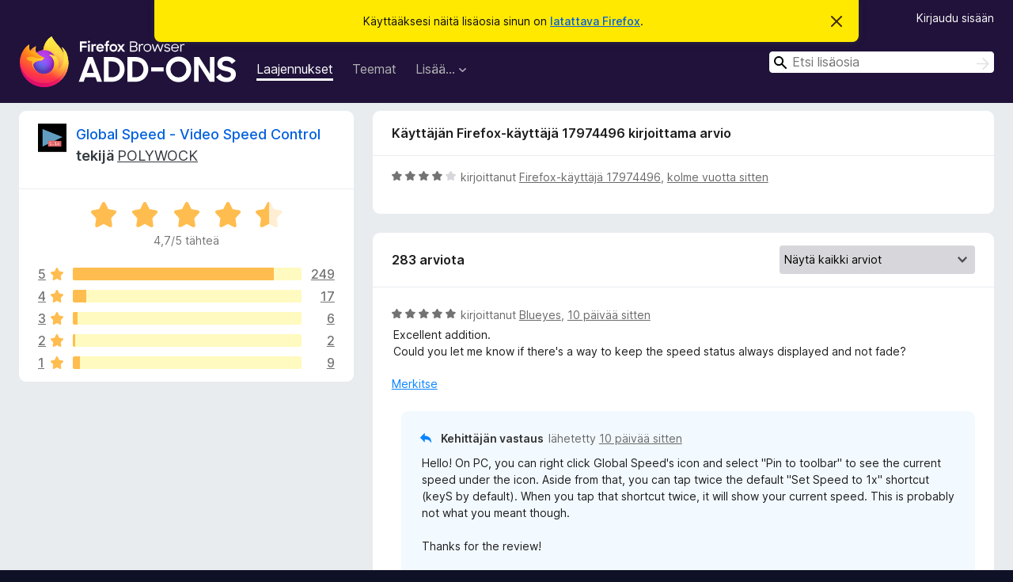

--- FILE ---
content_type: text/html; charset=utf-8
request_url: https://addons.mozilla.org/fi/firefox/addon/global-speed/reviews/1979097/?utm_content=search&utm_medium=referral&utm_source=addons.mozilla.org
body_size: 10872
content:
<!DOCTYPE html>
<html lang="fi" dir="ltr"><head><title data-react-helmet="true">Arviot lisäosalle Global Speed - Video Speed Control – Lisäosia Firefoxille (fi)</title><meta charSet="utf-8"/><meta name="viewport" content="width=device-width, initial-scale=1"/><link href="/static-frontend/Inter-roman-subset-en_de_fr_ru_es_pt_pl_it.var.2ce5ad921c3602b1e5370b3c86033681.woff2" crossorigin="anonymous" rel="preload" as="font" type="font/woff2"/><link href="/static-frontend/amo-2c9b371cc4de1aad916e.css" integrity="sha512-xpIl0TE0BdHR7KIMx6yfLd2kiIdWqrmXT81oEQ2j3ierwSeZB5WzmlhM7zJEHvI5XqPZYwMlGu/Pk0f13trpzQ==" crossorigin="anonymous" rel="stylesheet" type="text/css"/><meta data-react-helmet="true" name="description" content="Arvostelut ja arviot lisäosalle Global Speed - Video Speed Control. Ota selvää mitä mieltä muut ovat lisäosasta Global Speed - Video Speed Control ja lisää se Firefox-selaimeesi."/><meta data-react-helmet="true" name="robots" content="noindex, follow"/><link rel="shortcut icon" href="/favicon.ico?v=3"/><link data-react-helmet="true" title="Firefox-lisäosat" rel="search" type="application/opensearchdescription+xml" href="/fi/firefox/opensearch.xml"/></head><body><div id="react-view"><div class="Page-amo"><header class="Header"><div class="Notice Notice-warning GetFirefoxBanner Notice-dismissible"><div class="Notice-icon"></div><div class="Notice-column"><div class="Notice-content"><p class="Notice-text"><span class="GetFirefoxBanner-content">Käyttääksesi näitä lisäosia sinun on <a class="Button Button--none GetFirefoxBanner-button" href="https://www.mozilla.org/firefox/download/thanks/?s=direct&amp;utm_campaign=amo-fx-cta&amp;utm_content=banner-download-button&amp;utm_medium=referral&amp;utm_source=addons.mozilla.org">latattava Firefox</a>.</span></p></div></div><div class="Notice-dismisser"><button class="Button Button--none Notice-dismisser-button" type="submit"><span class="Icon Icon-inline-content IconXMark Notice-dismisser-icon"><span class="visually-hidden">Ohita tämä ilmoitus</span><svg class="IconXMark-svg" version="1.1" xmlns="http://www.w3.org/2000/svg" xmlns:xlink="http://www.w3.org/1999/xlink"><g class="IconXMark-path" transform="translate(-1.000000, -1.000000)" fill="#0C0C0D"><path d="M1.293,2.707 C1.03304342,2.45592553 0.928787403,2.08412211 1.02030284,1.73449268 C1.11181828,1.38486324 1.38486324,1.11181828 1.73449268,1.02030284 C2.08412211,0.928787403 2.45592553,1.03304342 2.707,1.293 L8,6.586 L13.293,1.293 C13.5440745,1.03304342 13.9158779,0.928787403 14.2655073,1.02030284 C14.6151368,1.11181828 14.8881817,1.38486324 14.9796972,1.73449268 C15.0712126,2.08412211 14.9669566,2.45592553 14.707,2.707 L9.414,8 L14.707,13.293 C15.0859722,13.6853789 15.0805524,14.3090848 14.6948186,14.6948186 C14.3090848,15.0805524 13.6853789,15.0859722 13.293,14.707 L8,9.414 L2.707,14.707 C2.31462111,15.0859722 1.69091522,15.0805524 1.30518142,14.6948186 C0.919447626,14.3090848 0.91402779,13.6853789 1.293,13.293 L6.586,8 L1.293,2.707 Z"></path></g></svg></span></button></div></div><div class="Header-wrapper"><div class="Header-content"><a class="Header-title" href="/fi/firefox/"><span class="visually-hidden">Firefox-selaimen lisäosat</span></a></div><ul class="SectionLinks Header-SectionLinks"><li><a class="SectionLinks-link SectionLinks-link-extension SectionLinks-link--active" href="/fi/firefox/extensions/">Laajennukset</a></li><li><a class="SectionLinks-link SectionLinks-link-theme" href="/fi/firefox/themes/">Teemat</a></li><li><div class="DropdownMenu SectionLinks-link SectionLinks-dropdown"><button class="DropdownMenu-button" title="Lisää…" type="button" aria-haspopup="true"><span class="DropdownMenu-button-text">Lisää…</span><span class="Icon Icon-inverted-caret"></span></button><ul class="DropdownMenu-items" aria-hidden="true" aria-label="submenu"><li class="DropdownMenuItem DropdownMenuItem-section SectionLinks-subheader">Firefoxille</li><li class="DropdownMenuItem DropdownMenuItem-link"><a class="SectionLinks-dropdownlink" href="/fi/firefox/language-tools/">Oikolukusanastot ja kielipaketit</a></li><li class="DropdownMenuItem DropdownMenuItem-section SectionLinks-subheader">Muiden selainten sivustot</li><li class="DropdownMenuItem DropdownMenuItem-link"><a class="SectionLinks-clientApp-android" data-clientapp="android" href="/fi/android/">Lisäosia Androidille</a></li></ul></div></li></ul><div class="Header-user-and-external-links"><a class="Button Button--none Header-authenticate-button Header-button Button--micro" href="#login">Kirjaudu sisään</a></div><form action="/fi/firefox/search/" class="SearchForm Header-search-form Header-search-form--desktop" method="GET" data-no-csrf="true" role="search"><div class="AutoSearchInput"><label class="AutoSearchInput-label visually-hidden" for="AutoSearchInput-q">Haku</label><div class="AutoSearchInput-search-box"><span class="Icon Icon-magnifying-glass AutoSearchInput-icon-magnifying-glass"></span><div role="combobox" aria-haspopup="listbox" aria-owns="react-autowhatever-1" aria-expanded="false"><input type="search" autoComplete="off" aria-autocomplete="list" aria-controls="react-autowhatever-1" class="AutoSearchInput-query" id="AutoSearchInput-q" maxLength="100" minLength="2" name="q" placeholder="Etsi lisäosia" value=""/><div id="react-autowhatever-1" role="listbox"></div></div><button class="AutoSearchInput-submit-button" type="submit"><span class="visually-hidden">Haku</span><span class="Icon Icon-arrow"></span></button></div></div></form></div></header><div class="Page-content"><div class="Page Page-not-homepage"><div class="AppBanner"></div><div class="AddonReviewList AddonReviewList--extension"><section class="Card AddonSummaryCard Card--no-footer"><header class="Card-header"><div class="Card-header-text"><div class="AddonSummaryCard-header"><div class="AddonSummaryCard-header-icon"><a href="/fi/firefox/addon/global-speed/?utm_content=search&amp;utm_medium=referral&amp;utm_source=addons.mozilla.org"><img class="AddonSummaryCard-header-icon-image" src="https://addons.mozilla.org/user-media/addon_icons/2619/2619716-64.png?modified=3e186c2a" alt="Lisäosan kuvake"/></a></div><div class="AddonSummaryCard-header-text"><h1 class="visually-hidden">Arviot lisäosalle Global Speed - Video Speed Control</h1><h1 class="AddonTitle"><a href="/fi/firefox/addon/global-speed/?utm_content=search&amp;utm_medium=referral&amp;utm_source=addons.mozilla.org">Global Speed - Video Speed Control</a><span class="AddonTitle-author"> <!-- -->tekijä<!-- --> <a href="/fi/firefox/user/15135803/">POLYWOCK</a></span></h1></div></div></div></header><div class="Card-contents"><div class="AddonSummaryCard-overallRatingStars"><div class="Rating Rating--large Rating--yellowStars" title="Arvioitu 4,7/5"><div class="Rating-star Rating-rating-1 Rating-selected-star" title="Arvioitu 4,7/5"></div><div class="Rating-star Rating-rating-2 Rating-selected-star" title="Arvioitu 4,7/5"></div><div class="Rating-star Rating-rating-3 Rating-selected-star" title="Arvioitu 4,7/5"></div><div class="Rating-star Rating-rating-4 Rating-selected-star" title="Arvioitu 4,7/5"></div><div class="Rating-star Rating-rating-5 Rating-half-star" title="Arvioitu 4,7/5"></div><span class="visually-hidden">Arvioitu 4,7/5</span></div><div class="AddonSummaryCard-addonAverage">4,7/5 tähteä</div></div><div class="RatingsByStar"><div class="RatingsByStar-graph"><a class="RatingsByStar-row" rel="nofollow" title="Lue kaikki 249 viiden tähden arviota" href="/fi/firefox/addon/global-speed/reviews/?score=5&amp;utm_content=search&amp;utm_medium=referral&amp;utm_source=addons.mozilla.org"><div class="RatingsByStar-star">5<span class="Icon Icon-star-yellow"></span></div></a><a class="RatingsByStar-row" rel="nofollow" title="Lue kaikki 249 viiden tähden arviota" href="/fi/firefox/addon/global-speed/reviews/?score=5&amp;utm_content=search&amp;utm_medium=referral&amp;utm_source=addons.mozilla.org"><div class="RatingsByStar-barContainer"><div class="RatingsByStar-bar RatingsByStar-barFrame"><div class="RatingsByStar-bar RatingsByStar-barValue RatingsByStar-barValue--88pct RatingsByStar-partialBar"></div></div></div></a><a class="RatingsByStar-row" rel="nofollow" title="Lue kaikki 249 viiden tähden arviota" href="/fi/firefox/addon/global-speed/reviews/?score=5&amp;utm_content=search&amp;utm_medium=referral&amp;utm_source=addons.mozilla.org"><div class="RatingsByStar-count">249</div></a><a class="RatingsByStar-row" rel="nofollow" title="Lue kaikki 17 neljän tähden arviota" href="/fi/firefox/addon/global-speed/reviews/?score=4&amp;utm_content=search&amp;utm_medium=referral&amp;utm_source=addons.mozilla.org"><div class="RatingsByStar-star">4<span class="Icon Icon-star-yellow"></span></div></a><a class="RatingsByStar-row" rel="nofollow" title="Lue kaikki 17 neljän tähden arviota" href="/fi/firefox/addon/global-speed/reviews/?score=4&amp;utm_content=search&amp;utm_medium=referral&amp;utm_source=addons.mozilla.org"><div class="RatingsByStar-barContainer"><div class="RatingsByStar-bar RatingsByStar-barFrame"><div class="RatingsByStar-bar RatingsByStar-barValue RatingsByStar-barValue--6pct RatingsByStar-partialBar"></div></div></div></a><a class="RatingsByStar-row" rel="nofollow" title="Lue kaikki 17 neljän tähden arviota" href="/fi/firefox/addon/global-speed/reviews/?score=4&amp;utm_content=search&amp;utm_medium=referral&amp;utm_source=addons.mozilla.org"><div class="RatingsByStar-count">17</div></a><a class="RatingsByStar-row" rel="nofollow" title="Lue kaikki 6 kolmen tähden arviota" href="/fi/firefox/addon/global-speed/reviews/?score=3&amp;utm_content=search&amp;utm_medium=referral&amp;utm_source=addons.mozilla.org"><div class="RatingsByStar-star">3<span class="Icon Icon-star-yellow"></span></div></a><a class="RatingsByStar-row" rel="nofollow" title="Lue kaikki 6 kolmen tähden arviota" href="/fi/firefox/addon/global-speed/reviews/?score=3&amp;utm_content=search&amp;utm_medium=referral&amp;utm_source=addons.mozilla.org"><div class="RatingsByStar-barContainer"><div class="RatingsByStar-bar RatingsByStar-barFrame"><div class="RatingsByStar-bar RatingsByStar-barValue RatingsByStar-barValue--2pct RatingsByStar-partialBar"></div></div></div></a><a class="RatingsByStar-row" rel="nofollow" title="Lue kaikki 6 kolmen tähden arviota" href="/fi/firefox/addon/global-speed/reviews/?score=3&amp;utm_content=search&amp;utm_medium=referral&amp;utm_source=addons.mozilla.org"><div class="RatingsByStar-count">6</div></a><a class="RatingsByStar-row" rel="nofollow" title="Lue kaikki 2 kahden tähden arviota" href="/fi/firefox/addon/global-speed/reviews/?score=2&amp;utm_content=search&amp;utm_medium=referral&amp;utm_source=addons.mozilla.org"><div class="RatingsByStar-star">2<span class="Icon Icon-star-yellow"></span></div></a><a class="RatingsByStar-row" rel="nofollow" title="Lue kaikki 2 kahden tähden arviota" href="/fi/firefox/addon/global-speed/reviews/?score=2&amp;utm_content=search&amp;utm_medium=referral&amp;utm_source=addons.mozilla.org"><div class="RatingsByStar-barContainer"><div class="RatingsByStar-bar RatingsByStar-barFrame"><div class="RatingsByStar-bar RatingsByStar-barValue RatingsByStar-barValue--1pct RatingsByStar-partialBar"></div></div></div></a><a class="RatingsByStar-row" rel="nofollow" title="Lue kaikki 2 kahden tähden arviota" href="/fi/firefox/addon/global-speed/reviews/?score=2&amp;utm_content=search&amp;utm_medium=referral&amp;utm_source=addons.mozilla.org"><div class="RatingsByStar-count">2</div></a><a class="RatingsByStar-row" rel="nofollow" title="Lue kaikki 9 yhden tähden arviota" href="/fi/firefox/addon/global-speed/reviews/?score=1&amp;utm_content=search&amp;utm_medium=referral&amp;utm_source=addons.mozilla.org"><div class="RatingsByStar-star">1<span class="Icon Icon-star-yellow"></span></div></a><a class="RatingsByStar-row" rel="nofollow" title="Lue kaikki 9 yhden tähden arviota" href="/fi/firefox/addon/global-speed/reviews/?score=1&amp;utm_content=search&amp;utm_medium=referral&amp;utm_source=addons.mozilla.org"><div class="RatingsByStar-barContainer"><div class="RatingsByStar-bar RatingsByStar-barFrame"><div class="RatingsByStar-bar RatingsByStar-barValue RatingsByStar-barValue--3pct RatingsByStar-partialBar"></div></div></div></a><a class="RatingsByStar-row" rel="nofollow" title="Lue kaikki 9 yhden tähden arviota" href="/fi/firefox/addon/global-speed/reviews/?score=1&amp;utm_content=search&amp;utm_medium=referral&amp;utm_source=addons.mozilla.org"><div class="RatingsByStar-count">9</div></a></div></div></div></section><div class="AddonReviewList-reviews"><div class="FeaturedAddonReview"><section class="Card FeaturedAddonReview-card Card--no-footer"><header class="Card-header"><div class="Card-header-text">Käyttäjän Firefox-käyttäjä 17974496 kirjoittama arvio</div></header><div class="Card-contents"><div class="AddonReviewCard AddonReviewCard-ratingOnly AddonReviewCard-viewOnly"><div class="AddonReviewCard-container"><div class="UserReview"><div class="UserReview-byLine"><div class="Rating Rating--small" title="Arvioitu 4/5"><div class="Rating-star Rating-rating-1 Rating-selected-star" title="Arvioitu 4/5"></div><div class="Rating-star Rating-rating-2 Rating-selected-star" title="Arvioitu 4/5"></div><div class="Rating-star Rating-rating-3 Rating-selected-star" title="Arvioitu 4/5"></div><div class="Rating-star Rating-rating-4 Rating-selected-star" title="Arvioitu 4/5"></div><div class="Rating-star Rating-rating-5" title="Arvioitu 4/5"></div><span class="visually-hidden">Arvioitu 4/5</span></div><span class="AddonReviewCard-authorByLine">kirjoittanut <a href="/fi/firefox/user/17974496/">Firefox-käyttäjä 17974496</a>, <a title="12. heinä 2023, klo 05.33" href="/fi/firefox/addon/global-speed/reviews/1979097/?utm_content=search&amp;utm_medium=referral&amp;utm_source=addons.mozilla.org">kolme vuotta sitten</a></span></div><section class="Card ShowMoreCard UserReview-body UserReview-emptyBody ShowMoreCard--expanded Card--no-style Card--no-header Card--no-footer"><div class="Card-contents"><div class="ShowMoreCard-contents"><div></div></div></div></section><div class="AddonReviewCard-allControls"></div></div></div></div></div></section></div><section class="Card CardList AddonReviewList-reviews-listing"><header class="Card-header"><div class="Card-header-text"><div class="AddonReviewList-cardListHeader"><div class="AddonReviewList-reviewCount">283 arviota</div><div class="AddonReviewList-filterByScore"><select class="Select AddonReviewList-filterByScoreSelector"><option value="SHOW_ALL_REVIEWS" selected="">Näytä kaikki arviot</option><option value="5">Näytä vain viiden tähden arviot</option><option value="4">Näytä vain neljän tähden arviot</option><option value="3">Näytä vain kolmen tähden arviot</option><option value="2">Näytä vain kahden tähden arviot</option><option value="1">Näytä vain yhden tähden arviot</option></select></div></div></div></header><div class="Card-contents"><ul><li><div class="AddonReviewCard AddonReviewCard-viewOnly"><div class="AddonReviewCard-container"><div class="UserReview"><div class="UserReview-byLine"><div class="Rating Rating--small" title="Arvioitu 5/5"><div class="Rating-star Rating-rating-1 Rating-selected-star" title="Arvioitu 5/5"></div><div class="Rating-star Rating-rating-2 Rating-selected-star" title="Arvioitu 5/5"></div><div class="Rating-star Rating-rating-3 Rating-selected-star" title="Arvioitu 5/5"></div><div class="Rating-star Rating-rating-4 Rating-selected-star" title="Arvioitu 5/5"></div><div class="Rating-star Rating-rating-5 Rating-selected-star" title="Arvioitu 5/5"></div><span class="visually-hidden">Arvioitu 5/5</span></div><span class="AddonReviewCard-authorByLine">kirjoittanut <a href="/fi/firefox/user/19676041/">Blueyes</a>, <a title="11. tammi 2026, klo 12.55" href="/fi/firefox/addon/global-speed/reviews/2550500/?utm_content=search&amp;utm_medium=referral&amp;utm_source=addons.mozilla.org">10 päivää sitten</a></span></div><section class="Card ShowMoreCard UserReview-body ShowMoreCard--expanded Card--no-style Card--no-header Card--no-footer"><div class="Card-contents"><div class="ShowMoreCard-contents"><div>Excellent addition.  <br>Could you let me know if there's a way to keep the speed status always displayed and not fade?</div></div></div></section><div class="AddonReviewCard-allControls"><div><button aria-describedby="flag-review-TooltipMenu" class="TooltipMenu-opener AddonReviewCard-control FlagReviewMenu-menu" title="Merkitse tämä arvio" type="button">Merkitse</button></div></div></div></div><div class="AddonReviewCard-reply"><div class="AddonReviewCard AddonReviewCard-isReply AddonReviewCard-viewOnly"><div class="AddonReviewCard-container"><div class="UserReview"><div class="UserReview-byLine"><h4 class="UserReview-reply-header"><span class="Icon Icon-reply-arrow"></span>Kehittäjän vastaus</h4><span class="">lähetetty <a title="11. tammi 2026, klo 22.43" href="/fi/firefox/addon/global-speed/reviews/2550667/?utm_content=search&amp;utm_medium=referral&amp;utm_source=addons.mozilla.org">10 päivää sitten</a></span></div><section class="Card ShowMoreCard UserReview-body ShowMoreCard--expanded Card--no-style Card--no-header Card--no-footer"><div class="Card-contents"><div class="ShowMoreCard-contents"><div>Hello! On PC, you can right click Global Speed's icon and select "Pin to toolbar" to see the current speed under the icon. Aside from that, you can tap twice the default "Set Speed to 1x" shortcut (keyS by default). When you tap that shortcut twice, it will show your current speed. This is probably not what you meant though. <br><br>Thanks for the review!</div></div></div></section><div class="AddonReviewCard-allControls"><div><button aria-describedby="flag-review-TooltipMenu" class="TooltipMenu-opener AddonReviewCard-control FlagReviewMenu-menu" title="Merkitse tämä kehittäjän vastaus" type="button">Merkitse</button></div></div></div></div></div></div></div></li><li><div class="AddonReviewCard AddonReviewCard-viewOnly"><div class="AddonReviewCard-container"><div class="UserReview"><div class="UserReview-byLine"><div class="Rating Rating--small" title="Arvioitu 5/5"><div class="Rating-star Rating-rating-1 Rating-selected-star" title="Arvioitu 5/5"></div><div class="Rating-star Rating-rating-2 Rating-selected-star" title="Arvioitu 5/5"></div><div class="Rating-star Rating-rating-3 Rating-selected-star" title="Arvioitu 5/5"></div><div class="Rating-star Rating-rating-4 Rating-selected-star" title="Arvioitu 5/5"></div><div class="Rating-star Rating-rating-5 Rating-selected-star" title="Arvioitu 5/5"></div><span class="visually-hidden">Arvioitu 5/5</span></div><span class="AddonReviewCard-authorByLine">kirjoittanut <a href="/fi/firefox/user/18195604/">Firefox-käyttäjä 18195604</a>, <a title="4. tammi 2026, klo 13.53" href="/fi/firefox/addon/global-speed/reviews/2548599/?utm_content=search&amp;utm_medium=referral&amp;utm_source=addons.mozilla.org">17 päivää sitten</a></span></div><section class="Card ShowMoreCard UserReview-body ShowMoreCard--expanded Card--no-style Card--no-header Card--no-footer"><div class="Card-contents"><div class="ShowMoreCard-contents"><div>The best speed control extension! And it's open source 😎</div></div></div></section><div class="AddonReviewCard-allControls"><div><button aria-describedby="flag-review-TooltipMenu" class="TooltipMenu-opener AddonReviewCard-control FlagReviewMenu-menu" title="Merkitse tämä arvio" type="button">Merkitse</button></div></div></div></div></div></li><li><div class="AddonReviewCard AddonReviewCard-ratingOnly AddonReviewCard-viewOnly"><div class="AddonReviewCard-container"><div class="UserReview"><div class="UserReview-byLine"><div class="Rating Rating--small" title="Arvioitu 5/5"><div class="Rating-star Rating-rating-1 Rating-selected-star" title="Arvioitu 5/5"></div><div class="Rating-star Rating-rating-2 Rating-selected-star" title="Arvioitu 5/5"></div><div class="Rating-star Rating-rating-3 Rating-selected-star" title="Arvioitu 5/5"></div><div class="Rating-star Rating-rating-4 Rating-selected-star" title="Arvioitu 5/5"></div><div class="Rating-star Rating-rating-5 Rating-selected-star" title="Arvioitu 5/5"></div><span class="visually-hidden">Arvioitu 5/5</span></div><span class="AddonReviewCard-authorByLine">kirjoittanut <a href="/fi/firefox/user/16251550/">Mokocchi</a>, <a title="31. joulu 2025, klo 14.00" href="/fi/firefox/addon/global-speed/reviews/2547575/?utm_content=search&amp;utm_medium=referral&amp;utm_source=addons.mozilla.org">21 päivää sitten</a></span></div><section class="Card ShowMoreCard UserReview-body UserReview-emptyBody ShowMoreCard--expanded Card--no-style Card--no-header Card--no-footer"><div class="Card-contents"><div class="ShowMoreCard-contents"><div></div></div></div></section><div class="AddonReviewCard-allControls"></div></div></div></div></li><li><div class="AddonReviewCard AddonReviewCard-viewOnly"><div class="AddonReviewCard-container"><div class="UserReview"><div class="UserReview-byLine"><div class="Rating Rating--small" title="Arvioitu 5/5"><div class="Rating-star Rating-rating-1 Rating-selected-star" title="Arvioitu 5/5"></div><div class="Rating-star Rating-rating-2 Rating-selected-star" title="Arvioitu 5/5"></div><div class="Rating-star Rating-rating-3 Rating-selected-star" title="Arvioitu 5/5"></div><div class="Rating-star Rating-rating-4 Rating-selected-star" title="Arvioitu 5/5"></div><div class="Rating-star Rating-rating-5 Rating-selected-star" title="Arvioitu 5/5"></div><span class="visually-hidden">Arvioitu 5/5</span></div><span class="AddonReviewCard-authorByLine">kirjoittanut <a href="/fi/firefox/user/19643325/">Micky</a>, <a title="23. joulu 2025, klo 05.14" href="/fi/firefox/addon/global-speed/reviews/2545604/?utm_content=search&amp;utm_medium=referral&amp;utm_source=addons.mozilla.org">kuukausi sitten</a></span></div><section class="Card ShowMoreCard UserReview-body ShowMoreCard--expanded Card--no-style Card--no-header Card--no-footer"><div class="Card-contents"><div class="ShowMoreCard-contents"><div>Be careful.... All I wanted was to Draw on the page (which it seems to do well) , but I didn't realize it would control the volume on Youtube, online radio-Listen Live. First slower than I wanted, then faster. .  Confused me greatly.  Maybe I should have figured it out faster but it wasted an hour or two of my time, and could have wasted much more.  I didn't appreciate what "Apply a default speed for all video and audio." really meant.  Didn't realize "compatible" meant it would do so to everything without asking me for each source. Why would anyone want all sources to be either slowed or speeded up?   More details  following that line would be very helpful.<br><br>Thanks, Poly, for your speedy reply below.  I will do what you say  I was even able to upgrade the review from 4 stars to 5.</div></div></div></section><div class="AddonReviewCard-allControls"><div><button aria-describedby="flag-review-TooltipMenu" class="TooltipMenu-opener AddonReviewCard-control FlagReviewMenu-menu" title="Merkitse tämä arvio" type="button">Merkitse</button></div></div></div></div><div class="AddonReviewCard-reply"><div class="AddonReviewCard AddonReviewCard-isReply AddonReviewCard-viewOnly"><div class="AddonReviewCard-container"><div class="UserReview"><div class="UserReview-byLine"><h4 class="UserReview-reply-header"><span class="Icon Icon-reply-arrow"></span>Kehittäjän vastaus</h4><span class="">lähetetty <a title="23. joulu 2025, klo 16.17" href="/fi/firefox/addon/global-speed/reviews/2545725/?utm_content=search&amp;utm_medium=referral&amp;utm_source=addons.mozilla.org">kuukausi sitten</a></span></div><section class="Card ShowMoreCard UserReview-body ShowMoreCard--expanded Card--no-style Card--no-header Card--no-footer"><div class="Card-contents"><div class="ShowMoreCard-contents"><div>Hello! Sorry for the confusion. To optimize for just using the draw on page feature, you can go to the options page and delete all shortcuts that aren't relevant, and then turn off Global Speed through the menu. You can then activate the draw on page feature when you need it, and the rest of the functionality won't get in the way.</div></div></div></section><div class="AddonReviewCard-allControls"><div><button aria-describedby="flag-review-TooltipMenu" class="TooltipMenu-opener AddonReviewCard-control FlagReviewMenu-menu" title="Merkitse tämä kehittäjän vastaus" type="button">Merkitse</button></div></div></div></div></div></div></div></li><li><div class="AddonReviewCard AddonReviewCard-ratingOnly AddonReviewCard-viewOnly"><div class="AddonReviewCard-container"><div class="UserReview"><div class="UserReview-byLine"><div class="Rating Rating--small" title="Arvioitu 5/5"><div class="Rating-star Rating-rating-1 Rating-selected-star" title="Arvioitu 5/5"></div><div class="Rating-star Rating-rating-2 Rating-selected-star" title="Arvioitu 5/5"></div><div class="Rating-star Rating-rating-3 Rating-selected-star" title="Arvioitu 5/5"></div><div class="Rating-star Rating-rating-4 Rating-selected-star" title="Arvioitu 5/5"></div><div class="Rating-star Rating-rating-5 Rating-selected-star" title="Arvioitu 5/5"></div><span class="visually-hidden">Arvioitu 5/5</span></div><span class="AddonReviewCard-authorByLine">kirjoittanut <a href="/fi/firefox/user/13745328/">Firefox-käyttäjä 13745328</a>, <a title="8. joulu 2025, klo 14.36" href="/fi/firefox/addon/global-speed/reviews/2541787/?utm_content=search&amp;utm_medium=referral&amp;utm_source=addons.mozilla.org">kuukausi sitten</a></span></div><section class="Card ShowMoreCard UserReview-body UserReview-emptyBody ShowMoreCard--expanded Card--no-style Card--no-header Card--no-footer"><div class="Card-contents"><div class="ShowMoreCard-contents"><div></div></div></div></section><div class="AddonReviewCard-allControls"></div></div></div></div></li><li><div class="AddonReviewCard AddonReviewCard-viewOnly"><div class="AddonReviewCard-container"><div class="UserReview"><div class="UserReview-byLine"><div class="Rating Rating--small" title="Arvioitu 5/5"><div class="Rating-star Rating-rating-1 Rating-selected-star" title="Arvioitu 5/5"></div><div class="Rating-star Rating-rating-2 Rating-selected-star" title="Arvioitu 5/5"></div><div class="Rating-star Rating-rating-3 Rating-selected-star" title="Arvioitu 5/5"></div><div class="Rating-star Rating-rating-4 Rating-selected-star" title="Arvioitu 5/5"></div><div class="Rating-star Rating-rating-5 Rating-selected-star" title="Arvioitu 5/5"></div><span class="visually-hidden">Arvioitu 5/5</span></div><span class="AddonReviewCard-authorByLine">kirjoittanut <a href="/fi/firefox/user/12498510/">Spencer Reid</a>, <a title="8. joulu 2025, klo 11.39" href="/fi/firefox/addon/global-speed/reviews/2541755/?utm_content=search&amp;utm_medium=referral&amp;utm_source=addons.mozilla.org">kuukausi sitten</a></span></div><section class="Card ShowMoreCard UserReview-body ShowMoreCard--expanded Card--no-style Card--no-header Card--no-footer"><div class="Card-contents"><div class="ShowMoreCard-contents"><div>Amazing! It works on most places and are very customizable. Highly recommended! 🌟</div></div></div></section><div class="AddonReviewCard-allControls"><div><button aria-describedby="flag-review-TooltipMenu" class="TooltipMenu-opener AddonReviewCard-control FlagReviewMenu-menu" title="Merkitse tämä arvio" type="button">Merkitse</button></div></div></div></div></div></li><li><div class="AddonReviewCard AddonReviewCard-ratingOnly AddonReviewCard-viewOnly"><div class="AddonReviewCard-container"><div class="UserReview"><div class="UserReview-byLine"><div class="Rating Rating--small" title="Arvioitu 5/5"><div class="Rating-star Rating-rating-1 Rating-selected-star" title="Arvioitu 5/5"></div><div class="Rating-star Rating-rating-2 Rating-selected-star" title="Arvioitu 5/5"></div><div class="Rating-star Rating-rating-3 Rating-selected-star" title="Arvioitu 5/5"></div><div class="Rating-star Rating-rating-4 Rating-selected-star" title="Arvioitu 5/5"></div><div class="Rating-star Rating-rating-5 Rating-selected-star" title="Arvioitu 5/5"></div><span class="visually-hidden">Arvioitu 5/5</span></div><span class="AddonReviewCard-authorByLine">kirjoittanut <a href="/fi/firefox/user/19580058/">Firefox-käyttäjä 19580058</a>, <a title="16. marras 2025, klo 21.30" href="/fi/firefox/addon/global-speed/reviews/2536222/?utm_content=search&amp;utm_medium=referral&amp;utm_source=addons.mozilla.org">kaksi kuukautta sitten</a></span></div><section class="Card ShowMoreCard UserReview-body UserReview-emptyBody ShowMoreCard--expanded Card--no-style Card--no-header Card--no-footer"><div class="Card-contents"><div class="ShowMoreCard-contents"><div></div></div></div></section><div class="AddonReviewCard-allControls"></div></div></div></div></li><li><div class="AddonReviewCard AddonReviewCard-viewOnly"><div class="AddonReviewCard-container"><div class="UserReview"><div class="UserReview-byLine"><div class="Rating Rating--small" title="Arvioitu 5/5"><div class="Rating-star Rating-rating-1 Rating-selected-star" title="Arvioitu 5/5"></div><div class="Rating-star Rating-rating-2 Rating-selected-star" title="Arvioitu 5/5"></div><div class="Rating-star Rating-rating-3 Rating-selected-star" title="Arvioitu 5/5"></div><div class="Rating-star Rating-rating-4 Rating-selected-star" title="Arvioitu 5/5"></div><div class="Rating-star Rating-rating-5 Rating-selected-star" title="Arvioitu 5/5"></div><span class="visually-hidden">Arvioitu 5/5</span></div><span class="AddonReviewCard-authorByLine">kirjoittanut <a href="/fi/firefox/user/18126773/">Firefox-käyttäjä 18126773</a>, <a title="1. marras 2025, klo 22.33" href="/fi/firefox/addon/global-speed/reviews/2532130/?utm_content=search&amp;utm_medium=referral&amp;utm_source=addons.mozilla.org">kolme kuukautta sitten</a></span></div><section class="Card ShowMoreCard UserReview-body ShowMoreCard--expanded Card--no-style Card--no-header Card--no-footer"><div class="Card-contents"><div class="ShowMoreCard-contents"><div>Works for everything, including adds. It recently stopped working, a re-install fixed that.</div></div></div></section><div class="AddonReviewCard-allControls"><div><button aria-describedby="flag-review-TooltipMenu" class="TooltipMenu-opener AddonReviewCard-control FlagReviewMenu-menu" title="Merkitse tämä arvio" type="button">Merkitse</button></div></div></div></div></div></li><li><div class="AddonReviewCard AddonReviewCard-viewOnly"><div class="AddonReviewCard-container"><div class="UserReview"><div class="UserReview-byLine"><div class="Rating Rating--small" title="Arvioitu 5/5"><div class="Rating-star Rating-rating-1 Rating-selected-star" title="Arvioitu 5/5"></div><div class="Rating-star Rating-rating-2 Rating-selected-star" title="Arvioitu 5/5"></div><div class="Rating-star Rating-rating-3 Rating-selected-star" title="Arvioitu 5/5"></div><div class="Rating-star Rating-rating-4 Rating-selected-star" title="Arvioitu 5/5"></div><div class="Rating-star Rating-rating-5 Rating-selected-star" title="Arvioitu 5/5"></div><span class="visually-hidden">Arvioitu 5/5</span></div><span class="AddonReviewCard-authorByLine">kirjoittanut <a href="/fi/firefox/user/19541339/">WG</a>, <a title="24. loka 2025, klo 17.05" href="/fi/firefox/addon/global-speed/reviews/2529899/?utm_content=search&amp;utm_medium=referral&amp;utm_source=addons.mozilla.org">kolme kuukautta sitten</a></span></div><section class="Card ShowMoreCard UserReview-body ShowMoreCard--expanded Card--no-style Card--no-header Card--no-footer"><div class="Card-contents"><div class="ShowMoreCard-contents"><div>Works wonders with edgenuity. would rate higher if possible</div></div></div></section><div class="AddonReviewCard-allControls"><div><button aria-describedby="flag-review-TooltipMenu" class="TooltipMenu-opener AddonReviewCard-control FlagReviewMenu-menu" title="Merkitse tämä arvio" type="button">Merkitse</button></div></div></div></div></div></li><li><div class="AddonReviewCard AddonReviewCard-ratingOnly AddonReviewCard-viewOnly"><div class="AddonReviewCard-container"><div class="UserReview"><div class="UserReview-byLine"><div class="Rating Rating--small" title="Arvioitu 5/5"><div class="Rating-star Rating-rating-1 Rating-selected-star" title="Arvioitu 5/5"></div><div class="Rating-star Rating-rating-2 Rating-selected-star" title="Arvioitu 5/5"></div><div class="Rating-star Rating-rating-3 Rating-selected-star" title="Arvioitu 5/5"></div><div class="Rating-star Rating-rating-4 Rating-selected-star" title="Arvioitu 5/5"></div><div class="Rating-star Rating-rating-5 Rating-selected-star" title="Arvioitu 5/5"></div><span class="visually-hidden">Arvioitu 5/5</span></div><span class="AddonReviewCard-authorByLine">kirjoittanut <a href="/fi/firefox/user/19291243/">jI</a>, <a title="13. loka 2025, klo 03.12" href="/fi/firefox/addon/global-speed/reviews/2525119/?utm_content=search&amp;utm_medium=referral&amp;utm_source=addons.mozilla.org">kolme kuukautta sitten</a></span></div><section class="Card ShowMoreCard UserReview-body UserReview-emptyBody ShowMoreCard--expanded Card--no-style Card--no-header Card--no-footer"><div class="Card-contents"><div class="ShowMoreCard-contents"><div></div></div></div></section><div class="AddonReviewCard-allControls"></div></div></div></div></li><li><div class="AddonReviewCard AddonReviewCard-viewOnly"><div class="AddonReviewCard-container"><div class="UserReview"><div class="UserReview-byLine"><div class="Rating Rating--small" title="Arvioitu 5/5"><div class="Rating-star Rating-rating-1 Rating-selected-star" title="Arvioitu 5/5"></div><div class="Rating-star Rating-rating-2 Rating-selected-star" title="Arvioitu 5/5"></div><div class="Rating-star Rating-rating-3 Rating-selected-star" title="Arvioitu 5/5"></div><div class="Rating-star Rating-rating-4 Rating-selected-star" title="Arvioitu 5/5"></div><div class="Rating-star Rating-rating-5 Rating-selected-star" title="Arvioitu 5/5"></div><span class="visually-hidden">Arvioitu 5/5</span></div><span class="AddonReviewCard-authorByLine">kirjoittanut <a href="/fi/firefox/user/19429330/">Ray-Zide</a>, <a title="31. elo 2025, klo 09.15" href="/fi/firefox/addon/global-speed/reviews/2489069/?utm_content=search&amp;utm_medium=referral&amp;utm_source=addons.mozilla.org">viisi kuukautta sitten</a></span></div><section class="Card ShowMoreCard UserReview-body ShowMoreCard--expanded Card--no-style Card--no-header Card--no-footer"><div class="Card-contents"><div class="ShowMoreCard-contents"><div>works great</div></div></div></section><div class="AddonReviewCard-allControls"><div><button aria-describedby="flag-review-TooltipMenu" class="TooltipMenu-opener AddonReviewCard-control FlagReviewMenu-menu" title="Merkitse tämä arvio" type="button">Merkitse</button></div></div></div></div></div></li><li><div class="AddonReviewCard AddonReviewCard-ratingOnly AddonReviewCard-viewOnly"><div class="AddonReviewCard-container"><div class="UserReview"><div class="UserReview-byLine"><div class="Rating Rating--small" title="Arvioitu 5/5"><div class="Rating-star Rating-rating-1 Rating-selected-star" title="Arvioitu 5/5"></div><div class="Rating-star Rating-rating-2 Rating-selected-star" title="Arvioitu 5/5"></div><div class="Rating-star Rating-rating-3 Rating-selected-star" title="Arvioitu 5/5"></div><div class="Rating-star Rating-rating-4 Rating-selected-star" title="Arvioitu 5/5"></div><div class="Rating-star Rating-rating-5 Rating-selected-star" title="Arvioitu 5/5"></div><span class="visually-hidden">Arvioitu 5/5</span></div><span class="AddonReviewCard-authorByLine">kirjoittanut <a href="/fi/firefox/user/19309866/">Firefox-käyttäjä 19309866</a>, <a title="19. elo 2025, klo 06.49" href="/fi/firefox/addon/global-speed/reviews/2412992/?utm_content=search&amp;utm_medium=referral&amp;utm_source=addons.mozilla.org">viisi kuukautta sitten</a></span></div><section class="Card ShowMoreCard UserReview-body UserReview-emptyBody ShowMoreCard--expanded Card--no-style Card--no-header Card--no-footer"><div class="Card-contents"><div class="ShowMoreCard-contents"><div></div></div></div></section><div class="AddonReviewCard-allControls"></div></div></div></div></li><li><div class="AddonReviewCard AddonReviewCard-ratingOnly AddonReviewCard-viewOnly"><div class="AddonReviewCard-container"><div class="UserReview"><div class="UserReview-byLine"><div class="Rating Rating--small" title="Arvioitu 5/5"><div class="Rating-star Rating-rating-1 Rating-selected-star" title="Arvioitu 5/5"></div><div class="Rating-star Rating-rating-2 Rating-selected-star" title="Arvioitu 5/5"></div><div class="Rating-star Rating-rating-3 Rating-selected-star" title="Arvioitu 5/5"></div><div class="Rating-star Rating-rating-4 Rating-selected-star" title="Arvioitu 5/5"></div><div class="Rating-star Rating-rating-5 Rating-selected-star" title="Arvioitu 5/5"></div><span class="visually-hidden">Arvioitu 5/5</span></div><span class="AddonReviewCard-authorByLine">kirjoittanut <a href="/fi/firefox/user/13674878/">Firefox-käyttäjä 13674878</a>, <a title="18. heinä 2025, klo 01.21" href="/fi/firefox/addon/global-speed/reviews/2298162/?utm_content=search&amp;utm_medium=referral&amp;utm_source=addons.mozilla.org">kuusi kuukautta sitten</a></span></div><section class="Card ShowMoreCard UserReview-body UserReview-emptyBody ShowMoreCard--expanded Card--no-style Card--no-header Card--no-footer"><div class="Card-contents"><div class="ShowMoreCard-contents"><div></div></div></div></section><div class="AddonReviewCard-allControls"></div></div></div></div></li><li><div class="AddonReviewCard AddonReviewCard-viewOnly"><div class="AddonReviewCard-container"><div class="UserReview"><div class="UserReview-byLine"><div class="Rating Rating--small" title="Arvioitu 5/5"><div class="Rating-star Rating-rating-1 Rating-selected-star" title="Arvioitu 5/5"></div><div class="Rating-star Rating-rating-2 Rating-selected-star" title="Arvioitu 5/5"></div><div class="Rating-star Rating-rating-3 Rating-selected-star" title="Arvioitu 5/5"></div><div class="Rating-star Rating-rating-4 Rating-selected-star" title="Arvioitu 5/5"></div><div class="Rating-star Rating-rating-5 Rating-selected-star" title="Arvioitu 5/5"></div><span class="visually-hidden">Arvioitu 5/5</span></div><span class="AddonReviewCard-authorByLine">kirjoittanut <a href="/fi/firefox/user/17911296/">Yotam Guttman</a>, <a title="7. heinä 2025, klo 08.46" href="/fi/firefox/addon/global-speed/reviews/2283408/?utm_content=search&amp;utm_medium=referral&amp;utm_source=addons.mozilla.org">kuusi kuukautta sitten</a></span></div><section class="Card ShowMoreCard UserReview-body ShowMoreCard--expanded Card--no-style Card--no-header Card--no-footer"><div class="Card-contents"><div class="ShowMoreCard-contents"><div>in love with this addon!</div></div></div></section><div class="AddonReviewCard-allControls"><div><button aria-describedby="flag-review-TooltipMenu" class="TooltipMenu-opener AddonReviewCard-control FlagReviewMenu-menu" title="Merkitse tämä arvio" type="button">Merkitse</button></div></div></div></div></div></li><li><div class="AddonReviewCard AddonReviewCard-ratingOnly AddonReviewCard-viewOnly"><div class="AddonReviewCard-container"><div class="UserReview"><div class="UserReview-byLine"><div class="Rating Rating--small" title="Arvioitu 5/5"><div class="Rating-star Rating-rating-1 Rating-selected-star" title="Arvioitu 5/5"></div><div class="Rating-star Rating-rating-2 Rating-selected-star" title="Arvioitu 5/5"></div><div class="Rating-star Rating-rating-3 Rating-selected-star" title="Arvioitu 5/5"></div><div class="Rating-star Rating-rating-4 Rating-selected-star" title="Arvioitu 5/5"></div><div class="Rating-star Rating-rating-5 Rating-selected-star" title="Arvioitu 5/5"></div><span class="visually-hidden">Arvioitu 5/5</span></div><span class="AddonReviewCard-authorByLine">kirjoittanut <a href="/fi/firefox/user/19110550/">柚子</a>, <a title="6. heinä 2025, klo 11.45" href="/fi/firefox/addon/global-speed/reviews/2282859/?utm_content=search&amp;utm_medium=referral&amp;utm_source=addons.mozilla.org">seitsemän kuukautta sitten</a></span></div><section class="Card ShowMoreCard UserReview-body UserReview-emptyBody ShowMoreCard--expanded Card--no-style Card--no-header Card--no-footer"><div class="Card-contents"><div class="ShowMoreCard-contents"><div></div></div></div></section><div class="AddonReviewCard-allControls"></div></div></div></div></li><li><div class="AddonReviewCard AddonReviewCard-ratingOnly AddonReviewCard-viewOnly"><div class="AddonReviewCard-container"><div class="UserReview"><div class="UserReview-byLine"><div class="Rating Rating--small" title="Arvioitu 5/5"><div class="Rating-star Rating-rating-1 Rating-selected-star" title="Arvioitu 5/5"></div><div class="Rating-star Rating-rating-2 Rating-selected-star" title="Arvioitu 5/5"></div><div class="Rating-star Rating-rating-3 Rating-selected-star" title="Arvioitu 5/5"></div><div class="Rating-star Rating-rating-4 Rating-selected-star" title="Arvioitu 5/5"></div><div class="Rating-star Rating-rating-5 Rating-selected-star" title="Arvioitu 5/5"></div><span class="visually-hidden">Arvioitu 5/5</span></div><span class="AddonReviewCard-authorByLine">kirjoittanut <a href="/fi/firefox/user/19105957/">子明</a>, <a title="3. heinä 2025, klo 13.03" href="/fi/firefox/addon/global-speed/reviews/2279980/?utm_content=search&amp;utm_medium=referral&amp;utm_source=addons.mozilla.org">seitsemän kuukautta sitten</a></span></div><section class="Card ShowMoreCard UserReview-body UserReview-emptyBody ShowMoreCard--expanded Card--no-style Card--no-header Card--no-footer"><div class="Card-contents"><div class="ShowMoreCard-contents"><div></div></div></div></section><div class="AddonReviewCard-allControls"></div></div></div></div></li><li><div class="AddonReviewCard AddonReviewCard-viewOnly"><div class="AddonReviewCard-container"><div class="UserReview"><div class="UserReview-byLine"><div class="Rating Rating--small" title="Arvioitu 5/5"><div class="Rating-star Rating-rating-1 Rating-selected-star" title="Arvioitu 5/5"></div><div class="Rating-star Rating-rating-2 Rating-selected-star" title="Arvioitu 5/5"></div><div class="Rating-star Rating-rating-3 Rating-selected-star" title="Arvioitu 5/5"></div><div class="Rating-star Rating-rating-4 Rating-selected-star" title="Arvioitu 5/5"></div><div class="Rating-star Rating-rating-5 Rating-selected-star" title="Arvioitu 5/5"></div><span class="visually-hidden">Arvioitu 5/5</span></div><span class="AddonReviewCard-authorByLine">kirjoittanut <a href="/fi/firefox/user/19101111/">ntherash</a>, <a title="2. heinä 2025, klo 20.12" href="/fi/firefox/addon/global-speed/reviews/2279267/?utm_content=search&amp;utm_medium=referral&amp;utm_source=addons.mozilla.org">seitsemän kuukautta sitten</a></span></div><section class="Card ShowMoreCard UserReview-body ShowMoreCard--expanded Card--no-style Card--no-header Card--no-footer"><div class="Card-contents"><div class="ShowMoreCard-contents"><div>I like it! very simple add</div></div></div></section><div class="AddonReviewCard-allControls"><div><button aria-describedby="flag-review-TooltipMenu" class="TooltipMenu-opener AddonReviewCard-control FlagReviewMenu-menu" title="Merkitse tämä arvio" type="button">Merkitse</button></div></div></div></div></div></li><li><div class="AddonReviewCard AddonReviewCard-ratingOnly AddonReviewCard-viewOnly"><div class="AddonReviewCard-container"><div class="UserReview"><div class="UserReview-byLine"><div class="Rating Rating--small" title="Arvioitu 5/5"><div class="Rating-star Rating-rating-1 Rating-selected-star" title="Arvioitu 5/5"></div><div class="Rating-star Rating-rating-2 Rating-selected-star" title="Arvioitu 5/5"></div><div class="Rating-star Rating-rating-3 Rating-selected-star" title="Arvioitu 5/5"></div><div class="Rating-star Rating-rating-4 Rating-selected-star" title="Arvioitu 5/5"></div><div class="Rating-star Rating-rating-5 Rating-selected-star" title="Arvioitu 5/5"></div><span class="visually-hidden">Arvioitu 5/5</span></div><span class="AddonReviewCard-authorByLine">kirjoittanut <a href="/fi/firefox/user/19081428/">violet</a>, <a title="24. kesä 2025, klo 03.53" href="/fi/firefox/addon/global-speed/reviews/2265034/?utm_content=search&amp;utm_medium=referral&amp;utm_source=addons.mozilla.org">seitsemän kuukautta sitten</a></span></div><section class="Card ShowMoreCard UserReview-body UserReview-emptyBody ShowMoreCard--expanded Card--no-style Card--no-header Card--no-footer"><div class="Card-contents"><div class="ShowMoreCard-contents"><div></div></div></div></section><div class="AddonReviewCard-allControls"></div></div></div></div></li><li><div class="AddonReviewCard AddonReviewCard-ratingOnly AddonReviewCard-viewOnly"><div class="AddonReviewCard-container"><div class="UserReview"><div class="UserReview-byLine"><div class="Rating Rating--small" title="Arvioitu 5/5"><div class="Rating-star Rating-rating-1 Rating-selected-star" title="Arvioitu 5/5"></div><div class="Rating-star Rating-rating-2 Rating-selected-star" title="Arvioitu 5/5"></div><div class="Rating-star Rating-rating-3 Rating-selected-star" title="Arvioitu 5/5"></div><div class="Rating-star Rating-rating-4 Rating-selected-star" title="Arvioitu 5/5"></div><div class="Rating-star Rating-rating-5 Rating-selected-star" title="Arvioitu 5/5"></div><span class="visually-hidden">Arvioitu 5/5</span></div><span class="AddonReviewCard-authorByLine">kirjoittanut <a href="/fi/firefox/user/19078122/">MOGO</a>, <a title="22. kesä 2025, klo 06.18" href="/fi/firefox/addon/global-speed/reviews/2264349/?utm_content=search&amp;utm_medium=referral&amp;utm_source=addons.mozilla.org">seitsemän kuukautta sitten</a></span></div><section class="Card ShowMoreCard UserReview-body UserReview-emptyBody ShowMoreCard--expanded Card--no-style Card--no-header Card--no-footer"><div class="Card-contents"><div class="ShowMoreCard-contents"><div></div></div></div></section><div class="AddonReviewCard-allControls"></div></div></div></div></li><li><div class="AddonReviewCard AddonReviewCard-ratingOnly AddonReviewCard-viewOnly"><div class="AddonReviewCard-container"><div class="UserReview"><div class="UserReview-byLine"><div class="Rating Rating--small" title="Arvioitu 5/5"><div class="Rating-star Rating-rating-1 Rating-selected-star" title="Arvioitu 5/5"></div><div class="Rating-star Rating-rating-2 Rating-selected-star" title="Arvioitu 5/5"></div><div class="Rating-star Rating-rating-3 Rating-selected-star" title="Arvioitu 5/5"></div><div class="Rating-star Rating-rating-4 Rating-selected-star" title="Arvioitu 5/5"></div><div class="Rating-star Rating-rating-5 Rating-selected-star" title="Arvioitu 5/5"></div><span class="visually-hidden">Arvioitu 5/5</span></div><span class="AddonReviewCard-authorByLine">kirjoittanut <a href="/fi/firefox/user/18566163/">Alex</a>, <a title="21. kesä 2025, klo 14.07" href="/fi/firefox/addon/global-speed/reviews/2263258/?utm_content=search&amp;utm_medium=referral&amp;utm_source=addons.mozilla.org">seitsemän kuukautta sitten</a></span></div><section class="Card ShowMoreCard UserReview-body UserReview-emptyBody ShowMoreCard--expanded Card--no-style Card--no-header Card--no-footer"><div class="Card-contents"><div class="ShowMoreCard-contents"><div></div></div></div></section><div class="AddonReviewCard-allControls"></div></div></div></div></li><li><div class="AddonReviewCard AddonReviewCard-ratingOnly AddonReviewCard-viewOnly"><div class="AddonReviewCard-container"><div class="UserReview"><div class="UserReview-byLine"><div class="Rating Rating--small" title="Arvioitu 5/5"><div class="Rating-star Rating-rating-1 Rating-selected-star" title="Arvioitu 5/5"></div><div class="Rating-star Rating-rating-2 Rating-selected-star" title="Arvioitu 5/5"></div><div class="Rating-star Rating-rating-3 Rating-selected-star" title="Arvioitu 5/5"></div><div class="Rating-star Rating-rating-4 Rating-selected-star" title="Arvioitu 5/5"></div><div class="Rating-star Rating-rating-5 Rating-selected-star" title="Arvioitu 5/5"></div><span class="visually-hidden">Arvioitu 5/5</span></div><span class="AddonReviewCard-authorByLine">kirjoittanut <a href="/fi/firefox/user/19060596/">回家_007</a>, <a title="17. kesä 2025, klo 06.19" href="/fi/firefox/addon/global-speed/reviews/2249601/?utm_content=search&amp;utm_medium=referral&amp;utm_source=addons.mozilla.org">seitsemän kuukautta sitten</a></span></div><section class="Card ShowMoreCard UserReview-body UserReview-emptyBody ShowMoreCard--expanded Card--no-style Card--no-header Card--no-footer"><div class="Card-contents"><div class="ShowMoreCard-contents"><div></div></div></div></section><div class="AddonReviewCard-allControls"></div></div></div></div></li><li><div class="AddonReviewCard AddonReviewCard-viewOnly"><div class="AddonReviewCard-container"><div class="UserReview"><div class="UserReview-byLine"><div class="Rating Rating--small" title="Arvioitu 5/5"><div class="Rating-star Rating-rating-1 Rating-selected-star" title="Arvioitu 5/5"></div><div class="Rating-star Rating-rating-2 Rating-selected-star" title="Arvioitu 5/5"></div><div class="Rating-star Rating-rating-3 Rating-selected-star" title="Arvioitu 5/5"></div><div class="Rating-star Rating-rating-4 Rating-selected-star" title="Arvioitu 5/5"></div><div class="Rating-star Rating-rating-5 Rating-selected-star" title="Arvioitu 5/5"></div><span class="visually-hidden">Arvioitu 5/5</span></div><span class="AddonReviewCard-authorByLine">kirjoittanut <a href="/fi/firefox/user/19020827/">11</a>, <a title="30. touko 2025, klo 07.49" href="/fi/firefox/addon/global-speed/reviews/2235020/?utm_content=search&amp;utm_medium=referral&amp;utm_source=addons.mozilla.org">kahdeksan kuukautta sitten</a></span></div><section class="Card ShowMoreCard UserReview-body ShowMoreCard--expanded Card--no-style Card--no-header Card--no-footer"><div class="Card-contents"><div class="ShowMoreCard-contents"><div>Global Speed</div></div></div></section><div class="AddonReviewCard-allControls"><div><button aria-describedby="flag-review-TooltipMenu" class="TooltipMenu-opener AddonReviewCard-control FlagReviewMenu-menu" title="Merkitse tämä arvio" type="button">Merkitse</button></div></div></div></div></div></li><li><div class="AddonReviewCard AddonReviewCard-ratingOnly AddonReviewCard-viewOnly"><div class="AddonReviewCard-container"><div class="UserReview"><div class="UserReview-byLine"><div class="Rating Rating--small" title="Arvioitu 4/5"><div class="Rating-star Rating-rating-1 Rating-selected-star" title="Arvioitu 4/5"></div><div class="Rating-star Rating-rating-2 Rating-selected-star" title="Arvioitu 4/5"></div><div class="Rating-star Rating-rating-3 Rating-selected-star" title="Arvioitu 4/5"></div><div class="Rating-star Rating-rating-4 Rating-selected-star" title="Arvioitu 4/5"></div><div class="Rating-star Rating-rating-5" title="Arvioitu 4/5"></div><span class="visually-hidden">Arvioitu 4/5</span></div><span class="AddonReviewCard-authorByLine">kirjoittanut <a href="/fi/firefox/user/19018982/">ccc</a>, <a title="29. touko 2025, klo 08.26" href="/fi/firefox/addon/global-speed/reviews/2234688/?utm_content=search&amp;utm_medium=referral&amp;utm_source=addons.mozilla.org">kahdeksan kuukautta sitten</a></span></div><section class="Card ShowMoreCard UserReview-body UserReview-emptyBody ShowMoreCard--expanded Card--no-style Card--no-header Card--no-footer"><div class="Card-contents"><div class="ShowMoreCard-contents"><div></div></div></div></section><div class="AddonReviewCard-allControls"></div></div></div></div></li><li><div class="AddonReviewCard AddonReviewCard-ratingOnly AddonReviewCard-viewOnly"><div class="AddonReviewCard-container"><div class="UserReview"><div class="UserReview-byLine"><div class="Rating Rating--small" title="Arvioitu 5/5"><div class="Rating-star Rating-rating-1 Rating-selected-star" title="Arvioitu 5/5"></div><div class="Rating-star Rating-rating-2 Rating-selected-star" title="Arvioitu 5/5"></div><div class="Rating-star Rating-rating-3 Rating-selected-star" title="Arvioitu 5/5"></div><div class="Rating-star Rating-rating-4 Rating-selected-star" title="Arvioitu 5/5"></div><div class="Rating-star Rating-rating-5 Rating-selected-star" title="Arvioitu 5/5"></div><span class="visually-hidden">Arvioitu 5/5</span></div><span class="AddonReviewCard-authorByLine">kirjoittanut <a href="/fi/firefox/user/19010225/">Matheus Falcão</a>, <a title="24. touko 2025, klo 13.46" href="/fi/firefox/addon/global-speed/reviews/2232973/?utm_content=search&amp;utm_medium=referral&amp;utm_source=addons.mozilla.org">kahdeksan kuukautta sitten</a></span></div><section class="Card ShowMoreCard UserReview-body UserReview-emptyBody ShowMoreCard--expanded Card--no-style Card--no-header Card--no-footer"><div class="Card-contents"><div class="ShowMoreCard-contents"><div></div></div></div></section><div class="AddonReviewCard-allControls"></div></div></div></div></li><li><div class="AddonReviewCard AddonReviewCard-ratingOnly AddonReviewCard-viewOnly"><div class="AddonReviewCard-container"><div class="UserReview"><div class="UserReview-byLine"><div class="Rating Rating--small" title="Arvioitu 5/5"><div class="Rating-star Rating-rating-1 Rating-selected-star" title="Arvioitu 5/5"></div><div class="Rating-star Rating-rating-2 Rating-selected-star" title="Arvioitu 5/5"></div><div class="Rating-star Rating-rating-3 Rating-selected-star" title="Arvioitu 5/5"></div><div class="Rating-star Rating-rating-4 Rating-selected-star" title="Arvioitu 5/5"></div><div class="Rating-star Rating-rating-5 Rating-selected-star" title="Arvioitu 5/5"></div><span class="visually-hidden">Arvioitu 5/5</span></div><span class="AddonReviewCard-authorByLine">kirjoittanut <a href="/fi/firefox/user/6187538/">circcc</a>, <a title="8. touko 2025, klo 22.12" href="/fi/firefox/addon/global-speed/reviews/2227462/?utm_content=search&amp;utm_medium=referral&amp;utm_source=addons.mozilla.org">kahdeksan kuukautta sitten</a></span></div><section class="Card ShowMoreCard UserReview-body UserReview-emptyBody ShowMoreCard--expanded Card--no-style Card--no-header Card--no-footer"><div class="Card-contents"><div class="ShowMoreCard-contents"><div></div></div></div></section><div class="AddonReviewCard-allControls"></div></div></div></div></li></ul></div><footer class="Card-footer undefined"><div class="Paginate"><div class="Paginate-links"><button class="Button Button--cancel Paginate-item Paginate-item--previous Button--disabled" type="submit" disabled="">Edellinen</button><button class="Button Button--cancel Paginate-item Paginate-item--current-page Button--disabled" type="submit" disabled="">1</button><a rel="next" class="Button Button--cancel Paginate-item" href="/fi/firefox/addon/global-speed/reviews/?utm_content=search&amp;utm_medium=referral&amp;utm_source=addons.mozilla.org&amp;page=2">2</a><a class="Button Button--cancel Paginate-item" href="/fi/firefox/addon/global-speed/reviews/?utm_content=search&amp;utm_medium=referral&amp;utm_source=addons.mozilla.org&amp;page=3">3</a><a class="Button Button--cancel Paginate-item" href="/fi/firefox/addon/global-speed/reviews/?utm_content=search&amp;utm_medium=referral&amp;utm_source=addons.mozilla.org&amp;page=4">4</a><a class="Button Button--cancel Paginate-item" href="/fi/firefox/addon/global-speed/reviews/?utm_content=search&amp;utm_medium=referral&amp;utm_source=addons.mozilla.org&amp;page=5">5</a><a class="Button Button--cancel Paginate-item" href="/fi/firefox/addon/global-speed/reviews/?utm_content=search&amp;utm_medium=referral&amp;utm_source=addons.mozilla.org&amp;page=6">6</a><a class="Button Button--cancel Paginate-item" href="/fi/firefox/addon/global-speed/reviews/?utm_content=search&amp;utm_medium=referral&amp;utm_source=addons.mozilla.org&amp;page=7">7</a><a rel="next" class="Button Button--cancel Paginate-item Paginate-item--next" href="/fi/firefox/addon/global-speed/reviews/?utm_content=search&amp;utm_medium=referral&amp;utm_source=addons.mozilla.org&amp;page=2">Seuraava</a></div><div class="Paginate-page-number">Sivu 1/12</div></div></footer></section></div></div></div></div><footer class="Footer"><div class="Footer-wrapper"><div class="Footer-mozilla-link-wrapper"><a class="Footer-mozilla-link" href="https://mozilla.org/" title="Siirry Mozillan verkkosivustolle"><span class="Icon Icon-mozilla Footer-mozilla-logo"><span class="visually-hidden">Siirry Mozillan verkkosivustolle</span></span></a></div><section class="Footer-amo-links"><h4 class="Footer-links-header"><a href="/fi/firefox/">Lisäosat</a></h4><ul class="Footer-links"><li><a href="/fi/about">Tietoja</a></li><li><a class="Footer-blog-link" href="/blog/">Firefox-lisäosien blogi</a></li><li><a class="Footer-extension-workshop-link" href="https://extensionworkshop.com/?utm_content=footer-link&amp;utm_medium=referral&amp;utm_source=addons.mozilla.org">Laajennustyöpaja</a></li><li><a href="/fi/developers/">Kehityskeskus</a></li><li><a class="Footer-developer-policies-link" href="https://extensionworkshop.com/documentation/publish/add-on-policies/?utm_medium=photon-footer&amp;utm_source=addons.mozilla.org">Kehittäjäkäytännöt</a></li><li><a class="Footer-community-blog-link" href="https://blog.mozilla.com/addons?utm_content=footer-link&amp;utm_medium=referral&amp;utm_source=addons.mozilla.org">Yhteisön blogi</a></li><li><a href="https://discourse.mozilla-community.org/c/add-ons">Keskustelualue</a></li><li><a class="Footer-bug-report-link" href="https://developer.mozilla.org/docs/Mozilla/Add-ons/Contact_us">Ilmoita ongelmasta</a></li><li><a href="/fi/review_guide">Opas arviointiin</a></li></ul></section><section class="Footer-browsers-links"><h4 class="Footer-links-header">Selaimet</h4><ul class="Footer-links"><li><a class="Footer-desktop-link" href="https://www.mozilla.org/firefox/new/?utm_content=footer-link&amp;utm_medium=referral&amp;utm_source=addons.mozilla.org">Desktop</a></li><li><a class="Footer-mobile-link" href="https://www.mozilla.org/firefox/mobile/?utm_content=footer-link&amp;utm_medium=referral&amp;utm_source=addons.mozilla.org">Mobile</a></li><li><a class="Footer-enterprise-link" href="https://www.mozilla.org/firefox/enterprise/?utm_content=footer-link&amp;utm_medium=referral&amp;utm_source=addons.mozilla.org">Enterprise</a></li></ul></section><section class="Footer-product-links"><h4 class="Footer-links-header">Tuotteet</h4><ul class="Footer-links"><li><a class="Footer-browsers-link" href="https://www.mozilla.org/firefox/browsers/?utm_content=footer-link&amp;utm_medium=referral&amp;utm_source=addons.mozilla.org">Browsers</a></li><li><a class="Footer-vpn-link" href="https://www.mozilla.org/products/vpn/?utm_content=footer-link&amp;utm_medium=referral&amp;utm_source=addons.mozilla.org#pricing">VPN</a></li><li><a class="Footer-relay-link" href="https://relay.firefox.com/?utm_content=footer-link&amp;utm_medium=referral&amp;utm_source=addons.mozilla.org">Relay</a></li><li><a class="Footer-monitor-link" href="https://monitor.firefox.com/?utm_content=footer-link&amp;utm_medium=referral&amp;utm_source=addons.mozilla.org">Monitor</a></li><li><a class="Footer-pocket-link" href="https://getpocket.com?utm_content=footer-link&amp;utm_medium=referral&amp;utm_source=addons.mozilla.org">Pocket</a></li></ul><ul class="Footer-links Footer-links-social"><li class="Footer-link-social"><a href="https://bsky.app/profile/firefox.com"><span class="Icon Icon-bluesky"><span class="visually-hidden">Bluesky (@firefox.com)</span></span></a></li><li class="Footer-link-social"><a href="https://www.instagram.com/firefox/"><span class="Icon Icon-instagram"><span class="visually-hidden">Instagram (Firefox)</span></span></a></li><li class="Footer-link-social"><a href="https://www.youtube.com/firefoxchannel"><span class="Icon Icon-youtube"><span class="visually-hidden">YouTube (firefoxchannel)</span></span></a></li></ul></section><ul class="Footer-legal-links"><li><a class="Footer-privacy-link" href="https://www.mozilla.org/privacy/websites/">Tietosuoja</a></li><li><a class="Footer-cookies-link" href="https://www.mozilla.org/privacy/websites/">Evästeet</a></li><li><a class="Footer-legal-link" href="https://www.mozilla.org/about/legal/amo-policies/">Juridiset asiat</a></li></ul><p class="Footer-copyright">Jos ei erikseen <a href="https://www.mozilla.org/en-US/about/legal/">mainita</a>, tämän sivuston sisällön kattaa lisenssi <a href="https://creativecommons.org/licenses/by-sa/3.0/">Creative Commons Attribution Share-Alike License v3.0</a> tai mikä tahansa uudempi versio.</p><div class="Footer-language-picker"><div class="LanguagePicker"><label for="lang-picker" class="LanguagePicker-header">Vaihda kieltä</label><select class="LanguagePicker-selector" id="lang-picker"><option value="cs">Čeština</option><option value="de">Deutsch</option><option value="dsb">Dolnoserbšćina</option><option value="el">Ελληνικά</option><option value="en-CA">English (Canadian)</option><option value="en-GB">English (British)</option><option value="en-US">English (US)</option><option value="es-AR">Español (de Argentina)</option><option value="es-CL">Español (de Chile)</option><option value="es-ES">Español (de España)</option><option value="es-MX">Español (de México)</option><option value="fi" selected="">suomi</option><option value="fr">Français</option><option value="fur">Furlan</option><option value="fy-NL">Frysk</option><option value="he">עברית</option><option value="hr">Hrvatski</option><option value="hsb">Hornjoserbsce</option><option value="hu">magyar</option><option value="ia">Interlingua</option><option value="it">Italiano</option><option value="ja">日本語</option><option value="ka">ქართული</option><option value="kab">Taqbaylit</option><option value="ko">한국어</option><option value="nb-NO">Norsk bokmål</option><option value="nl">Nederlands</option><option value="nn-NO">Norsk nynorsk</option><option value="pl">Polski</option><option value="pt-BR">Português (do Brasil)</option><option value="pt-PT">Português (Europeu)</option><option value="ro">Română</option><option value="ru">Русский</option><option value="sk">slovenčina</option><option value="sl">Slovenščina</option><option value="sq">Shqip</option><option value="sv-SE">Svenska</option><option value="tr">Türkçe</option><option value="uk">Українська</option><option value="vi">Tiếng Việt</option><option value="zh-CN">中文 (简体)</option><option value="zh-TW">正體中文 (繁體)</option></select></div></div></div></footer></div></div><script type="application/json" id="redux-store-state">{"abuse":{"byGUID":{},"loading":false},"addons":{"byID":{"2619716":{"authors":[{"id":15135803,"name":"POLYWOCK","url":"https:\u002F\u002Faddons.mozilla.org\u002Ffi\u002Ffirefox\u002Fuser\u002F15135803\u002F","username":"anonymous-29ab72fa04b41224db575d95c946c4b3","picture_url":null}],"average_daily_users":52334,"categories":["photos-music-videos"],"contributions_url":"","created":"2020-01-16T12:44:21Z","default_locale":"en-US","description":"🚀 \u003Cstrong\u003EApply a default speed for all video and audio.\u003C\u002Fstrong\u003E\n\n\u003Cem\u003ECompatible with nearly all video and audio streaming sites including Youtube, Netflix, Spotify, podcast sites, etc.\u003C\u002Fem\u003E\n\n\u003Cstrong\u003EKey Shortcuts\u003C\u002Fstrong\u003E\n- Rewind and forward videos: \u003Cem\u003EDefault Z and X keys\u003C\u002Fem\u003E. \n- Frame by frame analysis: \u003Cem\u003EDefault Shift Z and Shift X keys\u003C\u002Fem\u003E \n- Set mark to remember video's current time: \u003Cem\u003EDefault Shift W key\u003C\u002Fem\u003E \n- Jump to video's marked time: \u003Cem\u003EDefault W key\u003C\u002Fem\u003E \n- Optional shortcuts to adjust volume, fullscreen videos, and more. \n\n\u003Cstrong\u003EOther Features\u003C\u002Fstrong\u003E \n- Draw on page: \u003Cem\u003EDefault: Right click menu\u003C\u002Fem\u003E\n- Darken background of video: \u003Cem\u003EDefault: Right click menu\u003C\u002Fem\u003E\n- Apply filters (invert, grayscale, brightness, contrast, mirroring etc) on videos or even the entire page. \n- Powerful URL rule system to automatically set speed or filters depending on the website. \n\nGithub:   \u003Ca href=\"https:\u002F\u002Fprod.outgoing.prod.webservices.mozgcp.net\u002Fv1\u002F695e97918366f7fed436c272a82c89f580254f73315812eda97171486771db0f\u002Fhttps%3A\u002F\u002Fgithub.com\u002Fpolywock\u002FglobalSpeed\" rel=\"nofollow\"\u003Ehttps:\u002F\u002Fgithub.com\u002Fpolywock\u002FglobalSpeed\u003C\u002Fa\u003E","developer_comments":null,"edit_url":"https:\u002F\u002Faddons.mozilla.org\u002Ffi\u002Fdevelopers\u002Faddon\u002Fglobal-speed\u002Fedit","guid":"{f4961478-ac79-4a18-87e9-d2fb8c0442c4}","has_eula":false,"has_privacy_policy":false,"homepage":null,"icon_url":"https:\u002F\u002Faddons.mozilla.org\u002Fuser-media\u002Faddon_icons\u002F2619\u002F2619716-64.png?modified=3e186c2a","icons":{"32":"https:\u002F\u002Faddons.mozilla.org\u002Fuser-media\u002Faddon_icons\u002F2619\u002F2619716-32.png?modified=3e186c2a","64":"https:\u002F\u002Faddons.mozilla.org\u002Fuser-media\u002Faddon_icons\u002F2619\u002F2619716-64.png?modified=3e186c2a","128":"https:\u002F\u002Faddons.mozilla.org\u002Fuser-media\u002Faddon_icons\u002F2619\u002F2619716-128.png?modified=3e186c2a"},"id":2619716,"is_disabled":false,"is_experimental":false,"is_noindexed":false,"last_updated":"2025-11-07T12:34:25Z","name":"Global Speed - Video Speed Control","previews":[{"h":800,"src":"https:\u002F\u002Faddons.mozilla.org\u002Fuser-media\u002Fpreviews\u002Ffull\u002F256\u002F256244.png?modified=1622135246","thumbnail_h":333,"thumbnail_src":"https:\u002F\u002Faddons.mozilla.org\u002Fuser-media\u002Fpreviews\u002Fthumbs\u002F256\u002F256244.jpg?modified=1622135246","thumbnail_w":533,"title":"screenshot of global speed menu.","w":1280}],"promoted":[],"ratings":{"average":4.7491,"bayesian_average":4.724974682211727,"count":283,"text_count":91,"grouped_counts":{"1":9,"2":2,"3":6,"4":17,"5":249}},"requires_payment":false,"review_url":"https:\u002F\u002Faddons.mozilla.org\u002Ffi\u002Freviewers\u002Freview\u002F2619716","slug":"global-speed","status":"public","summary":"Set a default speed for video and audio.","support_email":"polywockhelp@gmail.com","support_url":{"url":"https:\u002F\u002Fgithub.com\u002Fpolywock\u002FglobalSpeed","outgoing":"https:\u002F\u002Fprod.outgoing.prod.webservices.mozgcp.net\u002Fv1\u002F695e97918366f7fed436c272a82c89f580254f73315812eda97171486771db0f\u002Fhttps%3A\u002F\u002Fgithub.com\u002Fpolywock\u002FglobalSpeed"},"tags":["facebook","mp3","music","reddit","social media","streaming","whatsapp","youtube"],"type":"extension","url":"https:\u002F\u002Faddons.mozilla.org\u002Ffi\u002Ffirefox\u002Faddon\u002Fglobal-speed\u002F","weekly_downloads":1649,"currentVersionId":6068287,"isMozillaSignedExtension":false,"isAndroidCompatible":true}},"byIdInURL":{"global-speed":2619716},"byGUID":{"{f4961478-ac79-4a18-87e9-d2fb8c0442c4}":2619716},"bySlug":{"global-speed":2619716},"infoBySlug":{},"lang":"fi","loadingByIdInURL":{"global-speed":false}},"addonsByAuthors":{"byAddonId":{},"byAddonSlug":{},"byAuthorId":{},"countFor":{},"lang":"fi","loadingFor":{}},"api":{"clientApp":"firefox","lang":"fi","regionCode":"US","requestId":"2d852c3e-3223-4394-ab04-0ee01a9346e1","token":null,"userAgent":"Mozilla\u002F5.0 (Macintosh; Intel Mac OS X 10_15_7) AppleWebKit\u002F537.36 (KHTML, like Gecko) Chrome\u002F131.0.0.0 Safari\u002F537.36; ClaudeBot\u002F1.0; +claudebot@anthropic.com)","userAgentInfo":{"browser":{"name":"Chrome","version":"131.0.0.0","major":"131"},"device":{"vendor":"Apple","model":"Macintosh"},"os":{"name":"Mac OS","version":"10.15.7"}}},"autocomplete":{"lang":"fi","loading":false,"suggestions":[]},"blocks":{"blocks":{},"lang":"fi"},"categories":{"categories":null,"loading":false},"collections":{"byId":{},"bySlug":{},"current":{"id":null,"loading":false},"userCollections":{},"addonInCollections":{},"isCollectionBeingModified":false,"hasAddonBeenAdded":false,"hasAddonBeenRemoved":false,"editingCollectionDetails":false,"lang":"fi"},"collectionAbuseReports":{"byCollectionId":{}},"errors":{"src\u002Famo\u002Fpages\u002FAddonReviewList\u002Findex.js-global-speed-":null,"src\u002Famo\u002Fcomponents\u002FFeaturedAddonReview\u002Findex.js-1979097":null},"errorPage":{"clearOnNext":true,"error":null,"hasError":false,"statusCode":null},"experiments":{},"home":{"homeShelves":null,"isLoading":false,"lang":"fi","resetStateOnNextChange":false,"resultsLoaded":false,"shelves":{}},"installations":{},"landing":{"addonType":null,"category":null,"recommended":{"count":0,"results":[]},"highlyRated":{"count":0,"results":[]},"lang":"fi","loading":false,"trending":{"count":0,"results":[]},"resultsLoaded":false},"languageTools":{"byID":{},"lang":"fi"},"recommendations":{"byGuid":{},"lang":"fi"},"redirectTo":{"url":null,"status":null},"reviews":{"lang":"fi","permissions":{},"byAddon":{"global-speed":{"data":{"pageSize":25,"reviewCount":283,"reviews":[2550500,2548599,2547575,2545604,2541787,2541755,2536222,2532130,2529899,2525119,2489069,2412992,2298162,2283408,2282859,2279980,2279267,2265034,2264349,2263258,2249601,2235020,2234688,2232973,2227462]},"page":"1","score":null}},"byId":{"1979097":{"reviewAddon":{"iconUrl":"https:\u002F\u002Faddons.mozilla.org\u002Fuser-media\u002Faddon_icons\u002F2619\u002F2619716-64.png?modified=3e186c2a","id":2619716,"name":"Global Speed - Video Speed Control","slug":"global-speed"},"body":null,"created":"2023-07-12T05:33:29Z","id":1979097,"isDeleted":false,"isDeveloperReply":false,"isLatest":true,"score":4,"reply":null,"userId":17974496,"userName":"Firefox-käyttäjä 17974496","userUrl":"https:\u002F\u002Faddons.mozilla.org\u002Ffi\u002Ffirefox\u002Fuser\u002F17974496\u002F","versionId":5555298},"2227462":{"reviewAddon":{"iconUrl":"https:\u002F\u002Faddons.mozilla.org\u002Fuser-media\u002Faddon_icons\u002F2619\u002F2619716-64.png?modified=3e186c2a","id":2619716,"name":"Global Speed - Video Speed Control","slug":"global-speed"},"body":null,"created":"2025-05-08T22:12:57Z","id":2227462,"isDeleted":false,"isDeveloperReply":false,"isLatest":true,"score":5,"reply":null,"userId":6187538,"userName":"circcc","userUrl":"https:\u002F\u002Faddons.mozilla.org\u002Ffi\u002Ffirefox\u002Fuser\u002F6187538\u002F","versionId":5928569},"2232973":{"reviewAddon":{"iconUrl":"https:\u002F\u002Faddons.mozilla.org\u002Fuser-media\u002Faddon_icons\u002F2619\u002F2619716-64.png?modified=3e186c2a","id":2619716,"name":"Global Speed - Video Speed Control","slug":"global-speed"},"body":null,"created":"2025-05-24T13:46:53Z","id":2232973,"isDeleted":false,"isDeveloperReply":false,"isLatest":true,"score":5,"reply":null,"userId":19010225,"userName":"Matheus Falcão","userUrl":"https:\u002F\u002Faddons.mozilla.org\u002Ffi\u002Ffirefox\u002Fuser\u002F19010225\u002F","versionId":5928569},"2234688":{"reviewAddon":{"iconUrl":"https:\u002F\u002Faddons.mozilla.org\u002Fuser-media\u002Faddon_icons\u002F2619\u002F2619716-64.png?modified=3e186c2a","id":2619716,"name":"Global Speed - Video Speed Control","slug":"global-speed"},"body":null,"created":"2025-05-29T08:26:01Z","id":2234688,"isDeleted":false,"isDeveloperReply":false,"isLatest":true,"score":4,"reply":null,"userId":19018982,"userName":"ccc","userUrl":"https:\u002F\u002Faddons.mozilla.org\u002Ffi\u002Ffirefox\u002Fuser\u002F19018982\u002F","versionId":5928569},"2235020":{"reviewAddon":{"iconUrl":"https:\u002F\u002Faddons.mozilla.org\u002Fuser-media\u002Faddon_icons\u002F2619\u002F2619716-64.png?modified=3e186c2a","id":2619716,"name":"Global Speed - Video Speed Control","slug":"global-speed"},"body":"Global Speed","created":"2025-05-30T07:49:30Z","id":2235020,"isDeleted":false,"isDeveloperReply":false,"isLatest":true,"score":5,"reply":null,"userId":19020827,"userName":"11","userUrl":"https:\u002F\u002Faddons.mozilla.org\u002Ffi\u002Ffirefox\u002Fuser\u002F19020827\u002F","versionId":5928569},"2249601":{"reviewAddon":{"iconUrl":"https:\u002F\u002Faddons.mozilla.org\u002Fuser-media\u002Faddon_icons\u002F2619\u002F2619716-64.png?modified=3e186c2a","id":2619716,"name":"Global Speed - Video Speed Control","slug":"global-speed"},"body":null,"created":"2025-06-17T06:19:49Z","id":2249601,"isDeleted":false,"isDeveloperReply":false,"isLatest":true,"score":5,"reply":null,"userId":19060596,"userName":"回家_007","userUrl":"https:\u002F\u002Faddons.mozilla.org\u002Ffi\u002Ffirefox\u002Fuser\u002F19060596\u002F","versionId":5928569},"2263258":{"reviewAddon":{"iconUrl":"https:\u002F\u002Faddons.mozilla.org\u002Fuser-media\u002Faddon_icons\u002F2619\u002F2619716-64.png?modified=3e186c2a","id":2619716,"name":"Global Speed - Video Speed Control","slug":"global-speed"},"body":null,"created":"2025-06-21T14:07:42Z","id":2263258,"isDeleted":false,"isDeveloperReply":false,"isLatest":true,"score":5,"reply":null,"userId":18566163,"userName":"Alex","userUrl":"https:\u002F\u002Faddons.mozilla.org\u002Ffi\u002Ffirefox\u002Fuser\u002F18566163\u002F","versionId":5928569},"2264349":{"reviewAddon":{"iconUrl":"https:\u002F\u002Faddons.mozilla.org\u002Fuser-media\u002Faddon_icons\u002F2619\u002F2619716-64.png?modified=3e186c2a","id":2619716,"name":"Global Speed - Video Speed Control","slug":"global-speed"},"body":null,"created":"2025-06-22T06:18:11Z","id":2264349,"isDeleted":false,"isDeveloperReply":false,"isLatest":true,"score":5,"reply":null,"userId":19078122,"userName":"MOGO","userUrl":"https:\u002F\u002Faddons.mozilla.org\u002Ffi\u002Ffirefox\u002Fuser\u002F19078122\u002F","versionId":5928569},"2265034":{"reviewAddon":{"iconUrl":"https:\u002F\u002Faddons.mozilla.org\u002Fuser-media\u002Faddon_icons\u002F2619\u002F2619716-64.png?modified=3e186c2a","id":2619716,"name":"Global Speed - Video Speed Control","slug":"global-speed"},"body":null,"created":"2025-06-24T03:53:09Z","id":2265034,"isDeleted":false,"isDeveloperReply":false,"isLatest":true,"score":5,"reply":null,"userId":19081428,"userName":"violet","userUrl":"https:\u002F\u002Faddons.mozilla.org\u002Ffi\u002Ffirefox\u002Fuser\u002F19081428\u002F","versionId":5928569},"2279267":{"reviewAddon":{"iconUrl":"https:\u002F\u002Faddons.mozilla.org\u002Fuser-media\u002Faddon_icons\u002F2619\u002F2619716-64.png?modified=3e186c2a","id":2619716,"name":"Global Speed - Video Speed Control","slug":"global-speed"},"body":"I like it! very simple add","created":"2025-07-02T20:12:55Z","id":2279267,"isDeleted":false,"isDeveloperReply":false,"isLatest":true,"score":5,"reply":null,"userId":19101111,"userName":"ntherash","userUrl":"https:\u002F\u002Faddons.mozilla.org\u002Ffi\u002Ffirefox\u002Fuser\u002F19101111\u002F","versionId":5928569},"2279980":{"reviewAddon":{"iconUrl":"https:\u002F\u002Faddons.mozilla.org\u002Fuser-media\u002Faddon_icons\u002F2619\u002F2619716-64.png?modified=3e186c2a","id":2619716,"name":"Global Speed - Video Speed Control","slug":"global-speed"},"body":null,"created":"2025-07-03T13:03:05Z","id":2279980,"isDeleted":false,"isDeveloperReply":false,"isLatest":true,"score":5,"reply":null,"userId":19105957,"userName":"子明","userUrl":"https:\u002F\u002Faddons.mozilla.org\u002Ffi\u002Ffirefox\u002Fuser\u002F19105957\u002F","versionId":5928569},"2282859":{"reviewAddon":{"iconUrl":"https:\u002F\u002Faddons.mozilla.org\u002Fuser-media\u002Faddon_icons\u002F2619\u002F2619716-64.png?modified=3e186c2a","id":2619716,"name":"Global Speed - Video Speed Control","slug":"global-speed"},"body":null,"created":"2025-07-06T11:45:46Z","id":2282859,"isDeleted":false,"isDeveloperReply":false,"isLatest":true,"score":5,"reply":null,"userId":19110550,"userName":"柚子","userUrl":"https:\u002F\u002Faddons.mozilla.org\u002Ffi\u002Ffirefox\u002Fuser\u002F19110550\u002F","versionId":5928569},"2283408":{"reviewAddon":{"iconUrl":"https:\u002F\u002Faddons.mozilla.org\u002Fuser-media\u002Faddon_icons\u002F2619\u002F2619716-64.png?modified=3e186c2a","id":2619716,"name":"Global Speed - Video Speed Control","slug":"global-speed"},"body":"in love with this addon!","created":"2025-07-07T08:46:57Z","id":2283408,"isDeleted":false,"isDeveloperReply":false,"isLatest":true,"score":5,"reply":null,"userId":17911296,"userName":"Yotam Guttman","userUrl":"https:\u002F\u002Faddons.mozilla.org\u002Ffi\u002Ffirefox\u002Fuser\u002F17911296\u002F","versionId":5928569},"2298162":{"reviewAddon":{"iconUrl":"https:\u002F\u002Faddons.mozilla.org\u002Fuser-media\u002Faddon_icons\u002F2619\u002F2619716-64.png?modified=3e186c2a","id":2619716,"name":"Global Speed - Video Speed Control","slug":"global-speed"},"body":null,"created":"2025-07-18T01:21:34Z","id":2298162,"isDeleted":false,"isDeveloperReply":false,"isLatest":true,"score":5,"reply":null,"userId":13674878,"userName":"Firefox-käyttäjä 13674878","userUrl":"https:\u002F\u002Faddons.mozilla.org\u002Ffi\u002Ffirefox\u002Fuser\u002F13674878\u002F","versionId":5928569},"2412992":{"reviewAddon":{"iconUrl":"https:\u002F\u002Faddons.mozilla.org\u002Fuser-media\u002Faddon_icons\u002F2619\u002F2619716-64.png?modified=3e186c2a","id":2619716,"name":"Global Speed - Video Speed Control","slug":"global-speed"},"body":null,"created":"2025-08-19T06:49:31Z","id":2412992,"isDeleted":false,"isDeveloperReply":false,"isLatest":true,"score":5,"reply":null,"userId":19309866,"userName":"Firefox-käyttäjä 19309866","userUrl":"https:\u002F\u002Faddons.mozilla.org\u002Ffi\u002Ffirefox\u002Fuser\u002F19309866\u002F","versionId":5995558},"2489069":{"reviewAddon":{"iconUrl":"https:\u002F\u002Faddons.mozilla.org\u002Fuser-media\u002Faddon_icons\u002F2619\u002F2619716-64.png?modified=3e186c2a","id":2619716,"name":"Global Speed - Video Speed Control","slug":"global-speed"},"body":"works great","created":"2025-08-31T09:15:28Z","id":2489069,"isDeleted":false,"isDeveloperReply":false,"isLatest":true,"score":5,"reply":null,"userId":19429330,"userName":"Ray-Zide","userUrl":"https:\u002F\u002Faddons.mozilla.org\u002Ffi\u002Ffirefox\u002Fuser\u002F19429330\u002F","versionId":5995558},"2525119":{"reviewAddon":{"iconUrl":"https:\u002F\u002Faddons.mozilla.org\u002Fuser-media\u002Faddon_icons\u002F2619\u002F2619716-64.png?modified=3e186c2a","id":2619716,"name":"Global Speed - Video Speed Control","slug":"global-speed"},"body":null,"created":"2025-10-13T03:12:18Z","id":2525119,"isDeleted":false,"isDeveloperReply":false,"isLatest":true,"score":5,"reply":null,"userId":19291243,"userName":"jI","userUrl":"https:\u002F\u002Faddons.mozilla.org\u002Ffi\u002Ffirefox\u002Fuser\u002F19291243\u002F","versionId":5995558},"2529899":{"reviewAddon":{"iconUrl":"https:\u002F\u002Faddons.mozilla.org\u002Fuser-media\u002Faddon_icons\u002F2619\u002F2619716-64.png?modified=3e186c2a","id":2619716,"name":"Global Speed - Video Speed Control","slug":"global-speed"},"body":"Works wonders with edgenuity. would rate higher if possible","created":"2025-10-24T17:05:20Z","id":2529899,"isDeleted":false,"isDeveloperReply":false,"isLatest":true,"score":5,"reply":null,"userId":19541339,"userName":"WG","userUrl":"https:\u002F\u002Faddons.mozilla.org\u002Ffi\u002Ffirefox\u002Fuser\u002F19541339\u002F","versionId":6058569},"2532130":{"reviewAddon":{"iconUrl":"https:\u002F\u002Faddons.mozilla.org\u002Fuser-media\u002Faddon_icons\u002F2619\u002F2619716-64.png?modified=3e186c2a","id":2619716,"name":"Global Speed - Video Speed Control","slug":"global-speed"},"body":"Works for everything, including adds. It recently stopped working, a re-install fixed that.","created":"2025-11-01T22:33:13Z","id":2532130,"isDeleted":false,"isDeveloperReply":false,"isLatest":true,"score":5,"reply":null,"userId":18126773,"userName":"Firefox-käyttäjä 18126773","userUrl":"https:\u002F\u002Faddons.mozilla.org\u002Ffi\u002Ffirefox\u002Fuser\u002F18126773\u002F","versionId":6058569},"2536222":{"reviewAddon":{"iconUrl":"https:\u002F\u002Faddons.mozilla.org\u002Fuser-media\u002Faddon_icons\u002F2619\u002F2619716-64.png?modified=3e186c2a","id":2619716,"name":"Global Speed - Video Speed Control","slug":"global-speed"},"body":null,"created":"2025-11-16T21:30:18Z","id":2536222,"isDeleted":false,"isDeveloperReply":false,"isLatest":true,"score":5,"reply":null,"userId":19580058,"userName":"Firefox-käyttäjä 19580058","userUrl":"https:\u002F\u002Faddons.mozilla.org\u002Ffi\u002Ffirefox\u002Fuser\u002F19580058\u002F","versionId":6068287},"2541755":{"reviewAddon":{"iconUrl":"https:\u002F\u002Faddons.mozilla.org\u002Fuser-media\u002Faddon_icons\u002F2619\u002F2619716-64.png?modified=3e186c2a","id":2619716,"name":"Global Speed - Video Speed Control","slug":"global-speed"},"body":"Amazing! It works on most places and are very customizable. Highly recommended! 🌟","created":"2025-12-08T11:39:26Z","id":2541755,"isDeleted":false,"isDeveloperReply":false,"isLatest":true,"score":5,"reply":null,"userId":12498510,"userName":"Spencer Reid","userUrl":"https:\u002F\u002Faddons.mozilla.org\u002Ffi\u002Ffirefox\u002Fuser\u002F12498510\u002F","versionId":6068287},"2541787":{"reviewAddon":{"iconUrl":"https:\u002F\u002Faddons.mozilla.org\u002Fuser-media\u002Faddon_icons\u002F2619\u002F2619716-64.png?modified=3e186c2a","id":2619716,"name":"Global Speed - Video Speed Control","slug":"global-speed"},"body":null,"created":"2025-12-08T14:36:08Z","id":2541787,"isDeleted":false,"isDeveloperReply":false,"isLatest":true,"score":5,"reply":null,"userId":13745328,"userName":"Firefox-käyttäjä 13745328","userUrl":"https:\u002F\u002Faddons.mozilla.org\u002Ffi\u002Ffirefox\u002Fuser\u002F13745328\u002F","versionId":6068287},"2545604":{"reviewAddon":{"iconUrl":"https:\u002F\u002Faddons.mozilla.org\u002Fuser-media\u002Faddon_icons\u002F2619\u002F2619716-64.png?modified=3e186c2a","id":2619716,"name":"Global Speed - Video Speed Control","slug":"global-speed"},"body":"Be careful.... All I wanted was to Draw on the page (which it seems to do well) , but I didn't realize it would control the volume on Youtube, online radio-Listen Live. First slower than I wanted, then faster. .  Confused me greatly.  Maybe I should have figured it out faster but it wasted an hour or two of my time, and could have wasted much more.  I didn't appreciate what \"Apply a default speed for all video and audio.\" really meant.  Didn't realize \"compatible\" meant it would do so to everything without asking me for each source. Why would anyone want all sources to be either slowed or speeded up?   More details  following that line would be very helpful.\n\nThanks, Poly, for your speedy reply below.  I will do what you say  I was even able to upgrade the review from 4 stars to 5.","created":"2025-12-23T05:14:19Z","id":2545604,"isDeleted":false,"isDeveloperReply":false,"isLatest":true,"score":5,"reply":{"reviewAddon":{"iconUrl":"https:\u002F\u002Faddons.mozilla.org\u002Fuser-media\u002Faddon_icons\u002F2619\u002F2619716-64.png?modified=3e186c2a","id":2619716,"name":"Global Speed - Video Speed Control","slug":"global-speed"},"body":"Hello! Sorry for the confusion. To optimize for just using the draw on page feature, you can go to the options page and delete all shortcuts that aren't relevant, and then turn off Global Speed through the menu. You can then activate the draw on page feature when you need it, and the rest of the functionality won't get in the way.","created":"2025-12-23T16:17:38Z","id":2545725,"isDeleted":false,"isDeveloperReply":true,"isLatest":true,"score":null,"reply":null,"userId":15135803,"userName":"POLYWOCK","userUrl":"https:\u002F\u002Faddons.mozilla.org\u002Ffi\u002Ffirefox\u002Fuser\u002F15135803\u002F","versionId":null},"userId":19643325,"userName":"Micky","userUrl":"https:\u002F\u002Faddons.mozilla.org\u002Ffi\u002Ffirefox\u002Fuser\u002F19643325\u002F","versionId":6068287},"2547575":{"reviewAddon":{"iconUrl":"https:\u002F\u002Faddons.mozilla.org\u002Fuser-media\u002Faddon_icons\u002F2619\u002F2619716-64.png?modified=3e186c2a","id":2619716,"name":"Global Speed - Video Speed Control","slug":"global-speed"},"body":null,"created":"2025-12-31T14:00:00Z","id":2547575,"isDeleted":false,"isDeveloperReply":false,"isLatest":true,"score":5,"reply":null,"userId":16251550,"userName":"Mokocchi","userUrl":"https:\u002F\u002Faddons.mozilla.org\u002Ffi\u002Ffirefox\u002Fuser\u002F16251550\u002F","versionId":6068287},"2548599":{"reviewAddon":{"iconUrl":"https:\u002F\u002Faddons.mozilla.org\u002Fuser-media\u002Faddon_icons\u002F2619\u002F2619716-64.png?modified=3e186c2a","id":2619716,"name":"Global Speed - Video Speed Control","slug":"global-speed"},"body":"The best speed control extension! And it's open source 😎","created":"2026-01-04T13:53:36Z","id":2548599,"isDeleted":false,"isDeveloperReply":false,"isLatest":true,"score":5,"reply":null,"userId":18195604,"userName":"Firefox-käyttäjä 18195604","userUrl":"https:\u002F\u002Faddons.mozilla.org\u002Ffi\u002Ffirefox\u002Fuser\u002F18195604\u002F","versionId":6068287},"2550500":{"reviewAddon":{"iconUrl":"https:\u002F\u002Faddons.mozilla.org\u002Fuser-media\u002Faddon_icons\u002F2619\u002F2619716-64.png?modified=3e186c2a","id":2619716,"name":"Global Speed - Video Speed Control","slug":"global-speed"},"body":"Excellent addition.  \nCould you let me know if there's a way to keep the speed status always displayed and not fade?","created":"2026-01-11T12:55:22Z","id":2550500,"isDeleted":false,"isDeveloperReply":false,"isLatest":true,"score":5,"reply":{"reviewAddon":{"iconUrl":"https:\u002F\u002Faddons.mozilla.org\u002Fuser-media\u002Faddon_icons\u002F2619\u002F2619716-64.png?modified=3e186c2a","id":2619716,"name":"Global Speed - Video Speed Control","slug":"global-speed"},"body":"Hello! On PC, you can right click Global Speed's icon and select \"Pin to toolbar\" to see the current speed under the icon. Aside from that, you can tap twice the default \"Set Speed to 1x\" shortcut (keyS by default). When you tap that shortcut twice, it will show your current speed. This is probably not what you meant though. \n\nThanks for the review!","created":"2026-01-11T22:43:44Z","id":2550667,"isDeleted":false,"isDeveloperReply":true,"isLatest":true,"score":null,"reply":null,"userId":15135803,"userName":"POLYWOCK","userUrl":"https:\u002F\u002Faddons.mozilla.org\u002Ffi\u002Ffirefox\u002Fuser\u002F15135803\u002F","versionId":null},"userId":19676041,"userName":"Blueyes","userUrl":"https:\u002F\u002Faddons.mozilla.org\u002Ffi\u002Ffirefox\u002Fuser\u002F19676041\u002F","versionId":6068287}},"byUserId":{},"latestUserReview":{},"view":{"1979097":{"beginningToDeleteReview":false,"deletingReview":false,"editingReview":false,"loadingReview":false,"replyingToReview":false,"submittingReply":false,"flag":{}}},"loadingForSlug":{"global-speed":false}},"search":{"count":0,"filters":null,"lang":"fi","loading":false,"pageSize":null,"results":[],"pageCount":0},"site":{"readOnly":false,"notice":null,"loadedPageIsAnonymous":false},"suggestions":{"forCollection":{},"lang":"fi","loading":false},"uiState":{},"userAbuseReports":{"byUserId":{}},"users":{"currentUserID":null,"byID":{},"byUsername":{},"isUpdating":false,"userPageBeingViewed":{"loading":false,"userId":null},"isUnsubscribedFor":{},"currentUserWasLoggedOut":false,"resetStateOnNextChange":false},"versions":{"byId":{"6068287":{"compatibility":{"firefox":{"min":"112.0","max":"*"},"android":{"min":"120.0","max":"*"}},"id":6068287,"isStrictCompatibilityEnabled":false,"license":{"isCustom":false,"name":"Kaikki oikeudet pidätetään","text":null,"url":null},"file":{"id":4612551,"created":"2025-11-04T13:06:30Z","hash":"sha256:2605ee03759e77989b28b4719bdaacab1b2ccac13399bd90f75a4a7d3a7849de","is_mozilla_signed_extension":false,"size":456474,"status":"public","url":"https:\u002F\u002Faddons.mozilla.org\u002Ffirefox\u002Fdownloads\u002Ffile\u002F4612551\u002Fglobal_speed-3.2.44.xpi","permissions":["storage","webNavigation","scripting","contextMenus","https:\u002F\u002F*\u002F*","http:\u002F\u002F*\u002F*","file:\u002F\u002F*\u002F*"],"optional_permissions":["clipboardRead","clipboardWrite"],"host_permissions":["https:\u002F\u002F*\u002F*","http:\u002F\u002F*\u002F*","file:\u002F\u002F*\u002F*"],"data_collection_permissions":["none"],"optional_data_collection_permissions":[]},"releaseNotes":null,"version":"3.2.44"}},"bySlug":{},"lang":"fi"},"viewContext":{"context":"VIEW_CONTEXT_HOME"},"router":{"location":{"pathname":"\u002Ffi\u002Ffirefox\u002Faddon\u002Fglobal-speed\u002Freviews\u002F1979097\u002F","search":"?utm_content=search&utm_medium=referral&utm_source=addons.mozilla.org","hash":"","key":"rwpgg8","query":{"utm_content":"search","utm_medium":"referral","utm_source":"addons.mozilla.org"}},"action":"POP"}}</script><script async="" src="https://www.google-analytics.com/analytics.js"></script><script async="" src="https://www.googletagmanager.com/gtag/js?id=G-B9CY1C9VBC"></script><script src="/static-frontend/amo-a1c50032a5f797d70fb9.js" integrity="sha512-ORRSoosbUyIulH4M10oKOhjC6KR0TaLR9BpmwDz6lqolhwL/REW94pq1wAY5JK+XpSjvVJ6tQDTc31ET2qsntw==" crossorigin="anonymous"></script></body></html>

--- FILE ---
content_type: image/svg+xml
request_url: https://addons.mozilla.org/static-frontend/e209223e60d1df7e72a67107fd46d29e.svg
body_size: -254
content:
<svg width="24" height="24" fill="none" xmlns="http://www.w3.org/2000/svg"><path fill-rule="evenodd" clip-rule="evenodd" d="m3.215 18.106 6.996-14.004c.737-1.475 2.841-1.475 3.578 0l6.996 14.004A2 2 0 0 1 18.995 21H5.005a2 2 0 0 1-1.79-2.894zM12 9a1 1 0 0 1 1 1v4a1 1 0 1 1-2 0v-4a1 1 0 0 1 1-1zm0 9a1 1 0 1 0 0-2 1 1 0 0 0 0 2z" fill="#0C0C0D" fill-opacity=".8"/></svg>

--- FILE ---
content_type: text/javascript
request_url: https://addons.mozilla.org/static-frontend/amo-i18n-fi-amo-js-3e22b9ff69b157acfca9.js
body_size: 22629
content:
(self.webpackChunk=self.webpackChunk||[]).push([[4461],{215:function(e,t,a){e.exports={domain:"messages",locale_data:{messages:{"":{domain:"messages",plural_forms:"nplurals=2; plural=(n != 1);",lang:"fi"},"Loading…":["Ladataan…"],"Adding…":["Lisätään…"],"Select a collection…":["Valitse kokoelma…"],"Create new collection":["Luo uusi kokoelma"],"Added to %(collectionName)s":["Lisätty kokoelmaan %(collectionName)s"],"Add to…":["Lisää kohteeseen…"],"Edit add-on":["Muokkaa lisäosaa"],"Admin add-on":["Ylläpidon lisäosa"],"Content review add-on":["Sisältökatselmoi lisäosa"],"Review theme":["Katselmoi teema"],"Review add-on code":["Katselmoi lisäosan koodi"],"%(average)s (%(count)s review)":[""],"%(average)s (%(count)s reviews)":[""],"%(count)s User":["%(count)s käyttäjä","%(count)s käyttäjää"],"No Users":["Ei käyttäjiä"],"Available on Firefox for Android™":["Saatavilla Firefoxin Android-versiolle"],Experimental:["Kokeellinen"],"Some features may require payment":["Jotkin ominaisuudet saattavat vaatia maksua"],"This add-on is not compatible with your version of Firefox.":["Tämä lisäosa ei ole yhteensopiva käyttämäsi Firefox-version kanssa."],"This add-on is not available on your platform.":["Tämä lisäosa ei ole käytettävissä käyttämässäsi ympäristössä."],"%(total)s user":["%(total)s käyttäjä","%(total)s käyttäjää"],"Report this add-on to Mozilla":["Ilmoita tästä lisäosasta Mozillalle"],"Send some feedback about the add-on":["Lähetä palautetta lisäosasta"],"Report the add-on because it's illegal or incompliant":[""],"%(addonName)s – Get this Extension for 🦊 Firefox (%(locale)s)":["%(addonName)s – Lataa tämä laajennus 🦊 Firefoxille (%(locale)s)"],"%(addonName)s – Get this Language Pack for 🦊 Firefox (%(locale)s)":["%(addonName)s – Lataa tämä kielipaketti 🦊 Firefoxille (%(locale)s)"],"%(addonName)s – Get this Theme for 🦊 Firefox (%(locale)s)":["%(addonName)s – Lataa tämä teema 🦊 Firefoxille (%(locale)s)"],"%(addonName)s – Get this Add-on for 🦊 Firefox (%(locale)s)":["%(addonName)s – Lataa tämä lisäosa 🦊 Firefoxille (%(locale)s)"],"Download %(addonName)s for Firefox. %(summary)s":["Lataa %(addonName)s Firefoxille. %(summary)s"],"%(addonName)s – Get this Dictionary for 🦊 Firefox Android (%(locale)s)":["%(addonName)s – Hanki tämä sanasto 🦊 Firefoxille (%(locale)s)"],"%(addonName)s – Get this Extension for 🦊 Firefox Android (%(locale)s)":["%(addonName)s – Hanki tämä laajennus 🦊 Firefoxille (%(locale)s)"],"%(addonName)s – Get this Language Pack for 🦊 Firefox Android (%(locale)s)":["%(addonName)s – Hanki tämä kielipaketti 🦊 Firefoxille (%(locale)s)"],"%(addonName)s – Get this Theme for 🦊 Firefox Android (%(locale)s)":["%(addonName)s – Hanki tämä teema 🦊 Firefoxille (%(locale)s)"],"%(addonName)s – Get this Add-on for 🦊 Firefox Android (%(locale)s)":["%(addonName)s – Hanki tämä lisäosa 🦊 Firefoxille (%(locale)s)"],"%(addonName)s – Get this Dictionary for 🦊 Firefox (%(locale)s)":["%(addonName)s – Lataa tämä sanasto 🦊 Firefoxille (%(locale)s)"],Homepage:["Kotisivu"],"Support site":["Tukisivu"],"Support Email":["Sähköpostituki"],"Visit stats dashboard":["Näytä tilastosivu"],"Custom License":["Mukautettu lisenssi"],"%(timeFromNow)s (%(date)s)":["%(timeFromNow)s (%(date)s)"],"Read the privacy policy for this add-on":["Lue tämän lisäosan tietosuojakäytäntö"],"Read the license agreement for this add-on":["Lue tämän lisäosan lisenssisopimus"],"See all versions":["Näytä kaikki versiot"],"Add-on Links":["Lisäosan linkit"],Version:["Versio"],Size:["Koko"],"Last updated":["Viimeksi päivitetty"],"Related Categories":["Liittyvät luokat"],License:["Lisenssi"],"Privacy Policy":["Tietosuojakäytäntö"],"End-User License Agreement":["Loppukäyttäjän lisenssisopimus"],"Version History":["Versiohistoria"],"Usage Statistics":["Käyttötilastot"],Tags:["Tunnisteet"],"Add to collection":["Lisää kokoelmaan"],"Admin Links":["Ylläpitäjän linkit"],"Author Links":["Tekijän linkit"],"More information":["Lisätietoja"],"Other users with this extension also installed":["Muut tätä laajennusta käyttävät asensivat myös"],"Other popular extensions":["Muita suosittuja laajennuksia"],"You reported this add-on":["Ilmoitit tästä lisäosasta"],"We have received your report. Thanks for letting us know about your concerns with this add-on.":["Vastaanotimme ilmoituksesi. Kiitos että saatoit tietoomme huolesi tämän lisäosan suhteen."],"Report this add-on":["Ilmoita tästä lisäosasta"],"Edit reply":["Muokkaa vastausta"],"Edit review":["Muokkaa arviota"],"Delete reply":["Poista vastaus"],"Delete rating":["Poista arvio"],"Delete review":["Poista arvio"],"Do you really want to delete this reply?":["Haluatko varmasti poistaa tämän vastauksen?"],"Do you really want to delete this rating?":["Haluatko varmasti poistaa tämän arvion?"],"Do you really want to delete this review?":["Haluatko varmasti poistaa tämän arvion?"],Delete:["Poista"],Cancel:["Peruuta"],"Keep reply":["Säilytä vastaus"],"Keep rating":["Säilytä arvio"],"Keep review":["Säilytä arvio"],"Write a reply to this review.":["Kirjoita vastaus tähän arvioon."],"Update reply":["Päivitä vastaus"],"Publish reply":["Julkaise vastaus"],"Updating reply":["Päivitetään vastaus"],"Publishing reply":["Julkaistaan vastaus"],"posted %(linkStart)s%(timestamp)s%(linkEnd)s":["lähetetty %(linkStart)s%(timestamp)s%(linkEnd)s"],"by %(linkUserProfileStart)s%(authorName)s%(linkUserProfileEnd)s, %(linkStart)s%(timestamp)s%(linkEnd)s":["kirjoittanut %(linkUserProfileStart)s%(authorName)s%(linkUserProfileEnd)s, %(linkStart)s%(timestamp)s%(linkEnd)s"],"Deleting…":["Poistetaan…"],"Reply to this review":["Vastaa tähän arvioon"],"This rating or review has been deleted. You are only seeing it because of elevated permissions.":["Tämä arvio tai arvostelu on poistettu. Näet sen vain, koska sinulla on korotetut oikeudet."],"Write a review":["Kirjoita arvio"],"Write about your experience with this add-on.":["Kirjoita kokemuksistasi tämän lisäosan kanssa."],"Submit review":["Lähetä arvio"],"Submitting review":["Lähetetään arviota"],"Update review":["Päivitä arvio"],"Updating review":["Päivitetään arvio"],Saving:["Tallennetaan"],Saved:["Tallennettu"],"Please follow our %(linkStart)sreview guidelines%(linkEnd)s.":["Seuraa %(linkStart)sarviointiohjeitamme%(linkEnd)s."],"Your star rating:":["Tähtiarviosi:"],"More dictionaries by %(author)s":["Lisää sanastoja tekijältä %(author)s"],"More dictionaries by these translators":["Lisää sanastoja näiltä käyttäjiltä"],"More extensions by %(author)s":["Lisää laajennuksia tekijältä %(author)s"],"More extensions by these developers":["Lisää laajennuksia näiltä kehittäjiltä"],"Extensions by %(author)s":["Käyttäjän %(author)s laajennukset"],"Extensions by these developers":["Näiden käyttäjien laajennukset"],"More language packs by %(author)s":["Lisää kielipaketteja tekijältä %(author)s"],"More language packs by these translators":["Lisää kielipaketteja näiltä kääntäjiltä"],"More themes by %(author)s":["Lisää teemoja tekijältä %(author)s"],"More themes by these artists":["Lisää teemoja näiltä käyttäjiltä"],"Themes by %(author)s":["Tekijän %(author)s teemat"],"Themes by these artists":["Näiden käyttäjien teemat"],"More add-ons by %(author)s":["Lisää lisäosia käyttäjältä %(author)s"],"More add-ons by these developers":["Lisää lisäosia näiltä kehittäjiltä"],"More powerful tools for translations, writing & grammar support":["Lisää tehokkaita työkaluja käännöksiin, kirjoittamiseen ja kieliopin tukeen"],"More amazing extensions to change the way Firefox looks":["Lisää erinomaisia laajennuksia Firefoxin ulkoasun muuttamiseksi"],"More incredible social media extensions":["Lisää uskomattomia sosiaalisen median laajennuksia"],"More excellent search extensions":["Lisää erinomaisia hakulaajennuksia"],"More great extensions for feeds, news & media":["Lisää upeita laajennuksia syötteisiin, uutisiin ja mediaan"],"More great notification extensions":["Lisää hienoja ilmoituslaajennuksia"],"More great tools for web developers":["Lisää hienoja työkaluja web-kehittäjille"],"See Firefox Staff Picks":["Katso Firefoxin henkilöstön valinnat"],"Explore our 'Starter Pack' to get started with extensions":['Tutustu "aloituspakettiin" päästäksesi vauhtiin laajennusten kanssa'],"More powerful privacy & security extensions":["Lisää tehokkaita tietosuoja- ja tietoturvalaajennuksia"],"More incredible download managers":["Lisää ensiluokkaisia valintoja latausten hallintaan"],"More fantastic tab & bookmark extensions":["Lisää upeita välilehti- ja kirjanmerkkilaajennuksia"],"More great extensions for games & entertainment":["Lisää upeita laajennuksia peleihin ja viihteeseen"],"More amazing image, photo & media extensions":["Lisää hämmästyttäviä kuva-, valokuva- ja medialaajennuksia"],"Add-on icon":["Lisäosan kuvake"],"%(rating)s Star out of 5":["%(rating)s/5 tähteä","%(rating)s/5 tähteä"],",":[","],by:["tekijä"],"Source code released under %(linkStart)s%(licenseName)s%(linkEnd)s":["Lähdekoodi julkaistu lisenssillä %(linkStart)s%(licenseName)s%(linkEnd)s"],"Source code released under %(linkStart)sCustom License%(linkEnd)s":["Lähdekoodi julkaistu %(linkStart)smukautetulla lisenssillä%(linkEnd)s"],"Source code released under %(licenseName)s":["Lähdekoodi julkaistu lisenssillä %(licenseName)s"],"No version found":["Versiota ei löytynyt"],"Version %(versionNumber)s":["Versio %(versionNumber)s"],"Released %(dateReleased)s - %(fileSize)s":["Julkaistu %(dateReleased)s - %(fileSize)s"],Enable:["Ota käyttöön"],Remove:["Poista"],Enabling:["Otetaan käyttöön"],Disabling:["Poistetaan käytöstä"],Downloading:["Ladataan"],Installing:["Asennetaan"],Uninstalling:["Poistetaan"],"Install Theme":["Asenna teema"],"Add to Firefox":["Lisää Firefoxiin"],"Add-ons for Firefox (%(locale)s)":["Lisäosia Firefoxille (%(locale)s)"],"%(title)s – Add-ons for Firefox (%(locale)s)":["%(title)s – Lisäosia Firefoxille (%(locale)s)"],"Add-ons for Firefox Android (%(locale)s)":["Lisäosia Firefox Androidille (%(locale)s)"],"%(title)s – Add-ons for Firefox Android (%(locale)s)":["%(title)s – Lisäosia Firefox Androidille (%(locale)s)"],"Log out":["Kirjaudu ulos"],"Log in":["Kirjaudu sisään"],"This action is currently unavailable. Please reload the page in a moment.":["Tämä toiminto ei ole juuri nyt käytettävissä. Päivitä sivu uudelleen hetken kuluttua."],Loading:["Ladataan"],"Find add-ons":["Etsi lisäosia"],Search:["Haku"],Categories:["Luokat"],"Loading categories.":["Ladataan luokkia."],"No categories found.":["Luokkia ei löytynyt."],"Added to collection":["Lisätty kokoelmaan"],"Removed from collection":["Poistettu kokoelmasta"],"Find an add-on to include in this collection":["Etsi lisäosa lisättäväksi tähän kokoelmaan"],"Edit this collection":["Muokkaa tätä kokoelmaa"],"Edit collection details":["Muokkaa kokoelman tietoja"],"Back to collection":["Takaisin kokoelmaan"],"Add-ons":["Lisäosat"],Creator:["Tekijä"],"Create collection":["Luo kokoelma"],"Save changes":["Tallenna muutokset"],"Collection name":["Kokoelman nimi"],Description:["Kuvaus"],"Custom URL":["Mukautettu osoite"],"Sort add-ons by":["Lisäosien järjestys"],"Newest first":["Uusin ensin"],"Oldest first":["Vanhin ensin"],Name:["Nimi"],Popularity:["Suosio"],Confirm:["Vahvista"],"Contribute now":["Tue nyt"],"Support this developer":["Tue tätä kehittäjää"],"Support these developers":["Tue näitä kehittäjiä"],"The developer of this extension asks that you help support its continued development by making a small contribution.":["Tämän laajennuksen kehittäjä pyytää taloudellista tukeasi laajennuksen kehityksen jatkamiseksi."],"The developers of this extension ask that you help support its continued development by making a small contribution.":["Tämän laajennuksen kehittäjät pyytävät taloudellista tukeasi laajennuksen kehityksen jatkamiseksi."],"Support this artist":["Tue tätä käyttäjää"],"Support these artists":["Tue näitä käyttäjiä"],"The artist of this theme asks that you help support its continued creation by making a small contribution.":["Tämän teeman kehittäjä pyytää taloudellista tukeasi teeman kehityksen jatkamiseksi."],"The artists of this theme ask that you help support its continued creation by making a small contribution.":["Tämän teeman kehittäjät pyytävät taloudellista tukeasi teeman kehityksen jatkamiseksi."],"Support this author":["Tue tätä tekijää"],"Support these authors":["Tue näitä tekijöitä"],"The author of this add-on asks that you help support its continued work by making a small contribution.":["Tämän lisäosan tekijä pyytää taloudellista tukeasi lisäosan kehityksen jatkamiseksi."],"The authors of this add-on ask that you help support its continued work by making a small contribution.":["Tämän lisäosan tekijät pyytävät taloudellista tukeasi lisäosan kehityksen jatkamiseksi."],"Enter text.":["Kirjoita tekstiä."],Submit:["Lähetä"],Submitting:["Lähetetään"],"Leave a note":["Lisää kommentti"],"Collector's note":["Kokoajan huomautus"],"Add a comment about this add-on.":["Lisää kommentti tästä lisäosasta."],Save:["Tallenna"],Edit:["Muokkaa"],"Your session has expired":["Istuntosi on vanhentunut"],"An unexpected error occurred":["Tapahtui odottamaton virhe"],"Reload To Continue":["Päivitä jatkaaksesi"],"Page not found":["Sivua ei löytynyt"],"Sorry, but we can't find anything at the URL you entered.":["Valitettavasti kirjoittamastasi osoitteesta ei löytynyt mitään."],"Error code: %(status)s.":["Virhekoodi: %(status)s."],"Login authentication has expired. %(startLink)sReload the page%(endLink)s to continue without authentication, or login again using the Log In link at the top of the page.":["Kirjautumisen todennus on vanhentunut. %(startLink)sLataa sivu uudelleen%(endLink)s jatkaaksesi ilman tunnistautumista, tai kirjaudu uudelleen sisään käyttämällä sivun yläreunassa olevaa Kirjaudu sisään -linkkiä."],"Login Expired":["Kirjautuminen vanhentui"],'If you are signed in and think this message is an error, please <a href="%(url)s">file an issue</a>. Tell us where you came from and what you were trying to access, and we\'ll fix the issue.':['Jos olet sisäänkirjautunut ja uskot tämän viestin olevan virhe, <a href="%(url)s">ilmoita ongelmasta</a>. Kerro mistä tulit ja mihin olit suuntaamassa, niin me korjaamme ongelman.'],"Not Authorized":["Ei valtuutettu"],"Sorry, but you aren't authorized to access this page. If you aren't signed in, try signing in using the link at the top of the page.":["Valitettavasti valtuutesi eivät riitä tämän sivun näkemiseen. Jos et ole kirjautunut sisään, kirjaudu sisään sivun yläosassa olevan kirjautumislinkin kautta."],"Try visiting the page later, as the theme or extension may become available again. Alternatively, you may be able to find what you’re looking for in one of the available %(extensionStart)sextensions%(extensionEnd)s or %(themeStart)sthemes%(themeEnd)s, or by asking for help on our %(communityStart)scommunity forums%(communityEnd)s.":["Kokeile käydä sivulla myöhemmin, sillä teema tai laajennus saattaa tulla uudelleen saataville. Voit vaihtoehtoisesti löytää etsimäsi saatavilla olevista %(extensionStart)sslaajennuksista%(extensionEnd)s tai %(themeStart)steemoista%(themeEnd)s, tai pyytämällä apua %(communityStart)syhteisön keskustelualueilla%(communityEnd)s."],"Oops! We can’t find that page":["Hups! Sivua ei löydy"],"If you’ve followed a link from another site for an extension or theme, that item is no longer available. This could be because:":["Jos seurasit linkkiä laajennukseen tai teemaan toiselta sivustolta, se ei välttämättä ole enää saatavilla. Mahdollisia syitä ovat:"],"The developer removed it. Developers commonly do this because they no longer support the extension or theme, or have replaced it.":["Kehittäjä poisti sen. Kehittäjät tekevät yleensä näin, jos he eivät enää tue laajennusta tai teemaa, tai ovat korvanneet sen toisella."],"Mozilla removed it. This can happen when issues are found during the review of the extension or theme, or the extension or theme has been abusing the terms and conditions for addons.mozilla.org. The developer has the opportunity to resolve the issues and make the add-on available again.":["Mozilla poisti sen. Tämä voi tapahtua, kun laajennuksesta tai teemasta löytyy katselmoinnin yhteydessä ongelma, tai jos laajennus tai teema on toiminut vastoin addons.mozilla.orgin käyttöehtoja. Kehittäjällä on mahdollisuus selvittää ongelmat ja saattaa lisäosa käyttäjien saataville uudelleen."],'If you have additional information that would help us you can <a href="https://github.com/mozilla/addons-frontend/issues/new/">file an issue</a>. Tell us what steps you took that lead to the error and we\'ll do our best to fix it.':['Jos sinulla mahdollisesti on lisätietoa, Josta voi olla apua vian selvittämisessä, <a href="https://github.com/mozilla/addons-frontend/issues/new/">voit ilmoittaa ongelmasta</a>. Kerro yksityiskohtaiset vaiheet, jotka johtivat virheeseen, niin me teemme parhaamme korjataksemme ongelman.'],"Server Error":["Palvelinvirhe"],"Sorry, but there was an error with our server and we couldn't complete your request. We have logged this error and will investigate it.":["Valitettavasti palvelimellamme tapahtui virhe, emmekä voineet täyttää pyyntöäsi. Tallensimme tämän virheen ja tutkimme asiaa."],"You may be able to find what you’re looking for in one of the available %(extensionStart)sextensions%(extensionEnd)s or %(themeStart)sthemes%(themeEnd)s, or by asking for help on our %(communityStart)scommunity forums%(communityEnd)s.":["Saatat löytää etsimäsi saatavilla olevista %(extensionStart)slaajennuksista%(extensionEnd)s tai %(themeStart)steemoista%(themeEnd)s, tai pyytämällä apua %(communityStart)syhteisön keskustelualueilla%(communityEnd)s."],"That page is not available in your region":["Tämä sivu ei ole saatavilla alueellasi"],"The page you tried to access is not available in your region.":["Sivu, jolle yritit päästä, ei ole saatavilla maantieteellisellä alueellasi."],"Toggle contents":["Näytä/piilota sisältö"],"Response by %(userName)s":["Käyttäjän %(userName)s vastaus"],"Review by %(userName)s":["Käyttäjän %(userName)s kirjoittama arvio"],"The review was not found.":["Arviota ei löytynyt."],"By submitting this report I certify, under penalty of perjury, that the allegations it contains are complete and accurate, to the best of my knowledge.":[""],"It doesn’t work, breaks websites, or slows down Firefox":["Se ei toimi, rikkoo verkkosivustoja tai hidastaa Firefoxia"],"Example: Features are slow, hard to use, or don’t work; parts of websites won't load or look unusual.":[""],"It’s spam":["Se on roskapostia"],"Example: The listing advertises unrelated products or services.":["Esimerkki: Listaus mainostaa asiaankuulumattomia tuotteita tai palveluita."],"It violates Add-on Policies":["Se rikkoo lisäosien käytäntöjä"],"Example: It compromised my data without informing or asking me, or it changed my search engine or home page without informing or asking me.":[""],"It contains hateful, violent, deceptive, or other inappropriate content":["Se sisältää vihamielistä, väkivaltaista, petollista tai muuta sopimatonta sisältöä"],"Example: It contains racist imagery.":["Esimerkki: Se sisältää rasistisia kuvia."],"It violates the law or contains content that violates the law":["Se rikkoo lakia tai sisältää sisältöä, joka rikkoo lakia"],"Example: Fraud. (If you wish to report a copyright or trademark infringement, you can learn more about how to do so in our %(startLink)sCopyright or Trademark Infringement Reporting article%(endLink)s).":[""],"Something else":["Jotain muuta"],"Anything that doesn’t fit into the other categories.":["Kaikki mikä ei sovi muihin luokkiin."],"Select place":["Valitse paikka"],"On the add-on's page on this website":["Lisäosan sivulla tällä verkkosivustolla"],"Inside the add-on":["Lisäosan sisällä"],"Both locations":["Molemmissa paikoissa"],"Select type":["Valitse tyyppi"],"Animal welfare":["Eläinten hyvinvointi"],"Consumer information infringements":[""],"Data protection and privacy violations":[""],"Illegal or harmful speech":["Laitonta tai haitallista puhetta"],"Intellectual property infringements":["Immateriaalioikeuksien loukkaukset"],"Negative effects on civic discourse or elections":[""],"Non-consensual behavior":[""],"Pornography or sexualized content":["Pornografiaa tai seksuaalista sisältöä"],"Protection of minors":["Alaikäisten suojelu"],"Risk for public security":[""],"Scams or fraud":["Huijaukset tai petokset"],"Self-harm":[""],"Unsafe, non-compliant, or prohibited products":[""],Violence:["Väkivalta"],Other:["Muu"],"Select violation":["Valitse rikkomus"],"Insufficient information on traders":[""],"Non-compliance with pricing regulations":[""],"Hidden advertisement or commercial communication, including by influencers":[""],"Misleading information about the characteristics of the goods and services":[""],"Misleading information about the consumer’s rights":[""],"Biometric data breach":[""],"Missing processing ground for data":[""],"Right to be forgotten":["Oikeus tulla unohdetuksi"],"Data falsification":[""],Defamation:[""],Discrimination:[""],"Illegal incitement to violence and hatred based on protected characteristics (hate speech)":[""],"Design infringements":[""],"Geographical indications infringements":[""],"Patent infringements":["Patenttiloukkaukset"],"Trade secret infringements":["Liikesalaisuuksien loukkaukset"],"Violation of EU law relevant to civic discourse or elections":[""],"Violation of national law relevant to civic discourse or elections":[""],"Misinformation, disinformation, foreign information manipulation and interference":[""],"Non-consensual image sharing":[""],"Non-consensual items containing deepfake or similar technology using a third party's features":[""],"Online bullying/intimidation":["Nettikiusaaminen/-uhkailu"],Stalking:["Vainoaminen"],"Adult sexual material":["Aikuisten seksuaalista materiaalia"],"Image-based sexual abuse (excluding content depicting minors)":[""],"age-specific restrictions concerning minors":[""],"Child sexual abuse material":["Lasten seksuaalista hyväksikäyttöä koskeva materiaali"],"Grooming/sexual enticement of minors":[""],"Illegal organizations":[""],"Risk for environmental damage":["Ympäristövahinkojen riski"],"Risk for public health":["Riski kansanterveydelle"],"Terrorist content":[""],"Inauthentic accounts":[""],"Inauthentic listings":[""],"Inauthentic user reviews":[""],"Impersonation or account hijacking":[""],Phishing:["Tietojenkalastelu"],"Pyramid schemes":["Pyramidihuijaukset"],"Content promoting eating disorders":["Syömishäiriöitä edistävä sisältö"],"Self-mutilation":["Itsensä silpominen"],Suicide:["Itsemurha"],"Prohibited or restricted products":[""],"Unsafe or non-compliant products":[""],"Coordinated harm":[""],"Gender-based violence":[""],"Human exploitation":["Ihmisten hyväksikäyttö"],"Human trafficking":["Ihmiskauppa"],"General calls or incitement to violence and/or hatred":[""],"Report submitted":["Ilmoitus lähetetty"],"We have received your report. Thanks for letting us know.":["Olemme vastaanottaneet ilmoituksesi. Kiitos, kun kerroit meille."],"Submitting your report…":["Lähetetään ilmoitusta…"],"Submit report":["Lähetä ilmoitus"],"Provide more information":["Anna lisätietoja"],"Place of the violation":[""],"Type of illegal content":[""],"Specific violation":[""],"Provide more details":["Anna lisätietoja"],"Please provide any additional information that may help us to understand your report (including which policy you believe has been violated).":[""],"Contact information":["Yhteystiedot"],"File report anonymously":["Tee ilmoitus nimettömänä"],"Filing an anonymous report will prevent us from communicating with you about the report’s status, or about any options for appeal.":[""],"Your name %(spanStart)s(optional)%(spanEnd)s":["Nimesi %(spanStart)s(valinnainen)%(spanEnd)s"],"Your name %(spanStart)s(required)%(spanEnd)s":["Nimesi %(spanStart)s(pakollinen)%(spanEnd)s"],"Your email address %(spanStart)s(optional)%(spanEnd)s":["Sähköpostiosoitteesi %(spanStart)s(valinnainen)%(spanEnd)s"],"Your email address %(spanStart)s(required)%(spanEnd)s":["Sähköpostiosoitteesi %(spanStart)s(pakollinen)%(spanEnd)s"],"Content that is illegal or that violates AMO's content policies":[""],Flagged:["Merkitty"],Flag:["Merkitse"],"Flag this developer response":["Merkitse tämä kehittäjän vastaus"],"Flag this review":["Merkitse tämä arvio"],Spam:[""],"Flagged as spam":["Merkitty roskapostiksi"],"Login required":["Sisäänkirjautuminen vaaditaan"],"Misplaced bug report or support request":[""],"Flagged as misplaced bug report or support request":[""],"Developer Policies":["Kehittäjäkäytännöt"],"Community Blog":["Yhteisön blogi"],Forum:["Keskustelualue"],"Report a bug":["Ilmoita ongelmasta"],"Review Guide":["Opas arviointiin"],Browsers:["Selaimet"],Products:["Tuotteet"],Privacy:["Tietosuoja"],Cookies:["Evästeet"],Legal:["Juridiset asiat"],"Except where otherwise %(startNotedLink)snoted%(endNotedLink)s, content on this site is licensed under the %(startLicenseLink)sCreative Commons Attribution Share-Alike License v3.0%(endLicenseLink)s or any later version. Android is a trademark of Google LLC.":["Ellei toisin %(startNotedLink)smainita%(endNotedLink)s, tämän sivuston sisällön kattaa %(startLicenseLink)sCreative Commons Attribution Share-Alike License v3.0%(endLicenseLink)s -lisenssi tai uudempi versio. Android on Google LLC:n tavaramerkki."],"Except where otherwise %(startNotedLink)snoted%(endNotedLink)s, content on this site is licensed under the %(startLicenseLink)sCreative Commons Attribution Share-Alike License v3.0%(endLicenseLink)s or any later version.":["Jos ei erikseen %(startNotedLink)smainita%(endNotedLink)s, tämän sivuston sisällön kattaa lisenssi %(startLicenseLink)sCreative Commons Attribution Share-Alike License v3.0%(endLicenseLink)s tai mikä tahansa uudempi versio."],"Go to Mozilla's homepage":["Siirry Mozillan verkkosivustolle"],About:["Tietoja"],"Firefox Add-ons Blog":["Firefox-lisäosien blogi"],"Extension Workshop":["Laajennustyöpaja"],"Developer Hub":["Kehityskeskus"],"To use these add-ons, you'll need to %(downloadLinkStart)sdownload Firefox%(downloadLinkEnd)s.":["Käyttääksesi näitä lisäosia sinun on %(downloadLinkStart)slatattava Firefox%(downloadLinkEnd)s."],"To use Android extensions, you'll need %(downloadLinkStart)sFirefox for Android%(downloadLinkEnd)s. To explore Firefox for desktop add-ons, please %(linkStart)svisit our desktop site%(linkEnd)s.":[""],"Download Firefox and get the theme":["Lataa Firefox ja hanki teema"],"Download Firefox and get the extension":["Lataa Firefox ja hanki laajennus"],"Download the new Firefox and get the theme":["Lataa uusi Firefox ja hanki teema"],"Download the new Firefox and get the extension":["Lataa uusi Firefox ja hanki laajennus"],"Download Firefox":["Lataa Firefox"],Tools:["Työkalut"],"Submit a New Add-on":["Lähetä uusi lisäosa"],"Submit a New Theme":["Lähetä uusi teema"],"Manage My Submissions":["Hallitse lähettämiäsi lisäosia"],"Reviewer Tools":["Arvioijan työkalut"],"Firefox Browser Add-ons":["Firefox-selaimen lisäosat"],"Learn how to create extensions and themes":["Opi kuinka laajennuksia ja teemoja luodaan"],"Submit and manage extensions and themes":["Lähetä ja hallitse laajennuksia sekä teemoja"],"My Account":["Oma tili"],"View My Collections":["Näytä kokoelmani"],"View My Profile":["Näytä profiilini"],"Edit My Profile":["Muokkaa profiiliani"],"Get the extension":["Hanki tämä laajennus"],RECOMMENDED:["SUOSITELTU"],"BY FIREFOX":["FIREFOXILTA"],PROMOTED:[""],"Firefox only recommends extensions that meet our standards for security and performance.":["Firefox suosittelee vain sellaisia laajennuksia, jotka täyttävät standardimme turvallisuuden ja suorituskyvyn suhteen."],"See more %(categoryName)s":["Katso lisää luokan %(categoryName)s sisältöä"],"Access your data for all websites":["Pääsy tietoihisi kaikilla verkkosivuilla"],"Access your data for sites in the %(param)s domain":["Pääsy tietoihisi sivustoilla, jotka ovat verkkotunnuksessa %(param)s"],"Access your data for %(param)s":["Pääsy tietoihisi sivustolla %(param)s"],"Download file":["Lataa tiedosto"],"Learn more":["Lue lisää"],"This add-on is not actively monitored for security by Mozilla. Make sure you trust it before installing.":["Mozilla ei seuraa aktiivisesti tämän lisäosan turvallisuutta. Varmista ennen asennusta, että luotat siihen."],"Change language":["Vaihda kieltä"],"Dismiss this notice":["Ohita tämä ilmoitus"],Previous:["Edellinen"],Next:["Seuraava"],"Page %(thisPage)s of %(totalPages)s":["Sivu %(thisPage)s/%(totalPages)s"],"Optional permissions:":["Valinnaiset käyttöoikeudet:"],"Optional data collection, according to the developer:":["Valinnainen tiedonkeruu kehittäjän mukaan:"],"Data collection:":["Tiedonkeruu:"],"Required data collection, according to the developer:":["Vaadittu tiedonkeruu kehittäjän mukaan:"],"Permissions and data":["Käyttöoikeudet ja data"],"Required permissions:":["Vaaditut käyttöoikeudet:"],"Read and modify bookmarks":["Lue ja muokkaa kirjanmerkkejä"],"Read and modify browser settings":["Lue ja muokkaa selaimen asetuksia"],"Clear recent browsing history, cookies, and related data":["Tyhjennä selaushistoria, evästeet ja muut liittyvät tiedot"],"Get data from the clipboard":["Nouda tietoa leikepöydältä"],"Input data to the clipboard":["Vie tietoja leikepöydälle"],"Block content on any page":["Estä sisältö millä tahansa sivulla"],"Read your browsing history":["Lue selaushistoriaasi"],"Extend developer tools to access your data in open tabs":["Laajenna web-työkaluita käyttämään avoimissa välilehdissä olevia tietoja"],"Download files and read and modify the browser’s download history":["Lataa tiedostoja, sekä lue ja muokkaa selaimen lataushistoriaa"],"Open files downloaded to your computer":["Avaa tietokoneellesi ladattuja tiedostoja"],"Read the text of all open tabs":["Lue tekstiä avoinna olevilta välilehdiltä"],"Access your location":["Pääsy sijaintitietoosi"],"Access browsing history":["Pääsy selaushistoriaan"],"Monitor extension usage and manage themes":["Valvo laajennusten käyttöä ja hallitse teemoja"],"Exchange messages with programs other than Firefox":["Vaihda viestejä muiden ohjelmien kuin Firefoxin kanssa"],"Display notifications to you":["Näytä ilmoituksia sinulle"],"Provide cryptographic authentication services":["Tarjoa salausteknisiä todennuspalveluja"],"Control browser proxy settings":["Hallitse selaimen välityspalvelimen asetuksia"],"Read and modify privacy settings":["Lue ja muokkaa yksityisyysasetuksia"],"Access recently closed tabs":["Pääsyoikeus äskettäin suljettuihin välilehtiin"],"Access browser tabs":["Pääsyoikeus selaimen välilehtiin"],"Hide and show browser tabs":["Piilota ja näytä selaimen välilehtiä"],"Access browser activity during navigation":["Pääsy selaimen toimintaan sen käytön aikana"],"Authentication information":["Todennustiedot"],Bookmarks:["Kirjanmerkit"],"Browsing activity":["Selaustoiminta"],"Financial and payment information":["Talous- ja maksutiedot"],"Health information":["Terveystiedot"],Location:["Sijainti"],"Personal communications":["Henkilökohtainen yhteydenpito"],"Personally identifying information":["Henkilökohtaisesti tunnistettavat tiedot"],"Search terms":["Hakuehdot"],"Technical and interaction data":["Tekniset ja vuorovaikutustiedot"],"Website activity":["Toiminta verkkosivustolla"],"Website content":["Verkkosivuston sisältö"],"The developer says this extension doesn't require data collection.":["Kehittäjän mukaan tämä laajennus ei vaadi tiedonkeruuta."],"Rated %(rating)s out of 5":["Arvioitu %(rating)s/5"],"Update your rating to %(starRating)s out of 5":["Päivitä arvioksesi %(starRating)s/5"],"Rate this add-on %(starRating)s out of 5":["Arvioi tämä lisäosa %(starRating)s/5"],"There are no ratings yet":["Ei vielä arvioita"],"Log in to rate this dictionary":["Kirjaudu sisään arvostellaksesi tämän sanaston"],"Log in to rate this language pack":["Kirjaudu sisään arvostellaksesi tämän kielipaketin"],"Log in to rate this theme":["Kirjaudu sisään arvostellaksesi tämän teeman"],"Log in to rate this extension":["Kirjaudu sisään arvostellaksesi tämän laajennuksen"],"Log in to rate this add-on":["Kirjaudu sisään arvostellaksesi tämän lisäosan"],"Are you sure you want to delete your review of %(addonName)s?":["Haluatko varmasti poistaa arvioinnin tuotteesta %(addonName)s?"],"Are you sure you want to delete your rating of %(addonName)s?":["Haluatko varmasti poistaa arvion tuotteesta %(addonName)s?"],"Click to rate:":["Napsauta arvioidaksesi:"],"Saving star rating":["Tallennetaan tähtiarvio"],"Star rating saved":["Tähtiarvio tallennettu"],"There are no three-star reviews":["Kolmen tähden arvioita ei ole"],"Read the 1 two-star review":["Lue yksi kahden tähden arvio","Lue kaikki %(total)s kahden tähden arviota"],"There are no two-star reviews":["Kahden tähden arvioita ei ole"],"Read the 1 one-star review":["Lue yksi yhden tähden arvio","Lue kaikki %(total)s yhden tähden arviota"],"There are no one-star reviews":["Yhden tähden arvioita ei ole"],"There are no reviews":["Ei arvioita"],"Read the 1 five-star review":["Lue yksi viiden tähden arvio","Lue kaikki %(total)s viiden tähden arviota"],"There are no five-star reviews":["Viiden tähden arvioita ei ole"],"Read the 1 four-star review":["Lue yksi neljän tähden arvio","Lue kaikki %(total)s neljän tähden arviota"],"There are no four-star reviews":["Neljän tähden arvioita ei ole"],"Read the 1 three-star review":["Lue yksi kolmen tähden arvio","Lue kaikki %(total)s kolmen tähden arviota"],"You reported this user":["Ilmoitit tästä käyttäjästä"],"We have received your report. Thanks for letting us know about your concerns with this user.":["Vastaanotimme ilmoituksesi. Kiitos että ilmoitit huolesi tämän käyttäjän suhteen."],"Report this user":["Ilmoita tästä käyttäjästä"],"Search results":["Hakutulokset"],"Recommended extensions":["Suositellut laajennukset"],"Recommended themes":["Suositellut teemat"],"Recommended add-ons":["Suositellut lisäosat"],"Extensions by Firefox":["Laajennukset Firefoxilta"],"Themes by Firefox":["Teemat Firefoxilta"],"Add-ons by Firefox":["Lisäosat Firefoxilta"],"Reviewed extensions":["Katselmoidut laajennukset"],"Reviewed themes":["Katselmoidut teemat"],"Reviewed add-ons":["Katselmoidut lisäosat"],"Trending extensions":["Nousussa olevat laajennukset"],"Trending themes":["Nousussa olevat teemat"],"Trending add-ons":["Nousussa olevat lisäosat"],"Top rated extensions":["Parhaiten arvioidut laajennukset"],"Top rated themes":["Parhaiten arvioidut teemat"],"Top rated add-ons":["Parhaiten arvioidut lisäosat"],"Popular extensions":["Suositut laajennukset"],"Popular themes":["Suositut teemat"],"Popular add-ons":["Suositut lisäosat"],'Search results for "%(query)s"':["Tulokset haulle ”%(query)s”"],'%(count)s extension found for "%(query)s"':['%(count)s laajennus löytyi haulla "%(query)s"','%(count)s laajennusta löytyi haulla "%(query)s"'],"%(count)s extension found with tag %(tag)s":["%(count)s laajennus löytyi tunnisteella %(tag)s","%(count)s laajennusta löytyi tunnisteella %(tag)s"],"%(count)s extension found":["%(count)s laajennus löytyi","%(count)s laajennusta löytyi"],'%(count)s theme found for "%(query)s" in %(categoryName)s':['%(count)s teema löytyi haulla "%(query)s" luokasta %(categoryName)s','%(count)s teemaa löytyi haulla "%(query)s" luokasta %(categoryName)s'],"%(count)s theme found in %(categoryName)s":["%(count)s teema löytyi luokasta %(categoryName)s","%(count)s teemaa löytyi luokasta %(categoryName)s"],'%(count)s theme found for "%(query)s"':['%(count)s teema löytyi haulla "%(query)s"','%(count)s teemaa löytyi haulla "%(query)s"'],"%(count)s theme found with tag %(tag)s":["%(count)s teema löytyi tunnisteella %(tag)s","%(count)s teemaa löytyi tunnisteella %(tag)s"],"%(count)s theme found":["%(count)s teema löytyi","%(count)s teemaa löytyi"],'%(count)s result found for "%(query)s"':["%(count)s tulos haulle ”%(query)s”","%(count)s tulosta haulle ”%(query)s”"],"%(count)s result found with tag %(tag)s":["%(count)s tulos löytyi tunnisteella %(tag)s","%(count)s tulosta löytyi tunnisteella %(tag)s"],"%(count)s result found":["%(count)s tulos löytyi","%(count)s tulosta löytyi"],'Searching for "%(query)s"':['Etsitään "%(query)s"'],"Searching for add-ons":["Etsitään lisäosia"],'%(count)s extension found for "%(query)s" in %(categoryName)s':['%(count)s laajennus löytyi haulla "%(query)s" luokasta %(categoryName)s','%(count)s laajennusta löytyi haulla "%(query)s" luokasta %(categoryName)s'],"%(count)s extension found in %(categoryName)s":["%(count)s laajennus löytyi luokasta %(categoryName)s","%(count)s laajennusta löytyi luokasta %(categoryName)s"],All:["Kaikki"],Extension:["Laajennus"],Theme:["Teema"],Relevance:["Osuvuus"],"Recently Updated":["Päivitetty hiljattain"],"Most Users":["Eniten käyttäjiä"],"Top Rated":["Parhaiten arvioidut"],Trending:["Nousussa olevat"],Any:["Mikä tahansa"],Recommended:["Suositeltu"],"By Firefox":["Firefoxilta"],"All Reviewed":["Kaikki arvioidut"],Black:["Musta"],Gray:["Harmaa"],White:["Valkoinen"],Red:["Punainen"],Yellow:["Keltainen"],Green:["Vihreä"],Cyan:["Syaani"],Blue:["Sininen"],Magenta:["Magenta"],"Filter results":["Hakutulosten suodatus"],"Sort by":["Järjestysperuste"],"Add-on Type":["Lisäosan tyyppi"],"Theme Color":["Teeman väri"],Clear:["Tyhjennä"],Badging:["Merkintä"],"Firefox Add-ons for Android":["Firefox-lisäosat Androidille"],"Firefox Add-ons":["Firefox-lisäosat"],"Go to the add-on page":["Siirry lisäosan sivulle"],"No theme preview available":["Teeman esikatselua ei ole saatavilla"],"Add-on note":["Lisäosan kommentti"],"Searching…":["Haetaan…"],'No results were found for "%(query)s".':['Ei tuloksia haulla "%(query)s".'],"No results were found.":["Tuloksia ei löytynyt."],Themes:["Teemat"],"More…":["Lisää…"],"for Firefox":["Firefoxille"],"Dictionaries & Language Packs":["Oikolukusanastot ja kielipaketit"],"Other Browser Sites":["Muiden selainten sivustot"],"Add-ons for Android":["Lisäosia Androidille"],Extensions:["Laajennukset"],"Expand to read more":["Laajenna lukeaksesi lisää"],'<span class="visually-hidden">Expand to</span> Read more':['Lue lisää <span class="visually-hidden">laajentamalla</span>'],"Signed in as %(username)s":["Sisäänkirjautuneena käyttäjänä %(username)s"],"Some features are temporarily disabled while we perform website maintenance. We'll be back to full capacity shortly.":["Osa toiminnoista on hetkellisesti poissa käytöstä suorittaessamme sivuston huoltoa. Palaamme täyteen toimintaan pikaisesti."],"You have been logged out.":["Olet kirjautunut ulos."],"Suggested Pages":["Ehdotetut sivut"],"Browse all extensions":["Selaa kaikkia laajennuksia"],"Browse all themes":["Selaa kaikkia teemoja"],"Add-ons Home Page":["Lisäosien aloitussivu"],"Preview of %(title)s":["%(title)s esikatselu"],"%(total)s add-on":["%(total)s lisäosa","%(total)s lisäosaa"],"Do you really want to delete this picture?":["Haluatko varmasti poistaa tämän kuvan?"],"Delete This Picture":["Poista tämä kuva"],"Profile picture for %(name)s":["Käyttäjän %(name)s profiilikuva"],"Profile photo":["Profiilikuva"],"Choose Photo…":["Valitse kuva…"],"Developer response":["Kehittäjän vastaus"],"Save 50% with a full year subscription":["Säästä 50 prosenttia koko vuoden tilauksella"],"Protect your online data—and choose a VPN subscription plan that works for you.":["Suojaa tietojasi verkossa — ja valitse sinulle sopiva VPN-tilaus."],"Get Mozilla VPN":["Hanki Mozilla VPN"],"To find extensions compatible with Firefox for Android, %(linkStart)sclick here%(linkEnd)s.":["Löydät Firefoxin Android-version yhteensopivia laajennuksia %(linkStart)snapsauttamalla tätä%(linkEnd)s."],"Add-ons are not compatible with Firefox for iOS. Try installing them on Firefox for desktop.":["Lisäosat eivät ole yhteensopivia Firefoxin iOS-version kanssa. Asenna lisäosia Firefoxin työpöytäversioon."],"%(localizedSize)s B":["%(localizedSize)s t"],"%(localizedSize)s KB":["%(localizedSize)s kt"],"%(localizedSize)s MB":["%(localizedSize)s Mt"],"%(localizedSize)s GB":["%(localizedSize)s Gt"],"%(localizedSize)s TB":["%(localizedSize)s Tt"],"This add-on cannot be rated because no versions have been published.":["Tätä lisäosaa ei voi arvioida, koska yhtäkään sen versiota ei ole julkaistu."],"Read %(count)s review":["Lue %(count)s arvio","Lue kaikki %(count)s arviota"],"No reviews yet":["Ei arvioita"],"Rated %(ratingAverage)s by 1 reviewer":["Arvio %(ratingAverage)s 1 arvostelijan toimesta","Arvio %(ratingAverage)s %(ratingCount)s arvostelijan toimesta"],"About this dictionary":["Tietoja tästä oikolukusanastosta"],"About this extension":["Tietoja tästä laajennuksesta"],"About this language pack":["Tietoja tästä kielipaketista"],"About this theme":["Tietoja tästä teemasta"],"About this add-on":["Tietoja tästä lisäosasta"],"Developer comments":["Kehittäjän kommentit"],"This is not a public listing. You are only seeing it because of elevated permissions.":["Tämä ei ole julkinen listaus. Näet sen vain korotettujen käyttöoikeuksien vuoksi."],"Extension Metadata":["Laajennuksen metatiedot"],Screenshots:["Kuvakaappaukset"],"Submit feedback or report an add-on to Mozilla":["Lähetä palautetta tai ilmoita lisäosasta Mozillalle"],"Custom License for %(addonName)s":["Mukautettu lisenssi lisäosalle %(addonName)s"],"End-User License Agreement for %(addonName)s":["Lisäosan %(addonName)s loppukäyttäjän lisenssisopimus"],"Privacy policy for %(addonName)s":["Lisäosan %(addonName)s yksityisyyskäytäntö"],"Reviews and ratings for %(addonName)s. Find out what other users think about %(addonName)s and add it to your Firefox Browser.":["Arvostelut ja arviot lisäosalle %(addonName)s. Ota selvää mitä mieltä muut ovat lisäosasta %(addonName)s ja lisää se Firefox-selaimeesi."],"Show all reviews":["Näytä kaikki arviot"],"Show only five-star reviews":["Näytä vain viiden tähden arviot"],"Show only four-star reviews":["Näytä vain neljän tähden arviot"],"Show only three-star reviews":["Näytä vain kolmen tähden arviot"],"Show only two-star reviews":["Näytä vain kahden tähden arviot"],"Show only one-star reviews":["Näytä vain yhden tähden arviot"],"Reviews for %(addonName)s":["Arviot lisäosalle %(addonName)s"],"%(total)s review":["%(total)s arvio","%(total)s arviota"],"%(addonName)s version history - %(total)s version":["Lisäosan %(addonName)s versiohistoria - %(total)s versio","Lisäosan %(addonName)s versiohistoria - %(total)s versiota"],"Be careful with old versions! These versions are displayed for testing and reference purposes.":["Ole varovainen vanhojen versioiden kanssa! Ne näytetään vain testauksen ja viittausten vuoksi."],"You should always use the latest version of an add-on.":["On suositeltavaa käyttää aina lisäosan uusinta versiota."],Versions:["Versiot"],"Latest version":["Uusin versio"],"Older versions":["Vanhemmat versiot"],"%(addonName)s is restricted for violating Mozilla policies":["%(addonName)s on rajoitettu Mozillan käytäntöjen rikkomisen vuoksi"],"This add-on is restricted for violating Mozilla policies":["Tämä lisäosa on rajoitettu Mozillan käytäntöjen rikkomisen vuoksi"],"%(addonName)s is blocked for violating Mozilla policies":["%(addonName)s on estetty Mozillan käytäntöjen rikkomisen vuoksi"],"This add-on is blocked for violating Mozilla policies":["Tämä lisäosa on estetty Mozillan käytäntöjen rikkomisen vuoksi"],"Why did this happen?":[""],"This extension, theme, or plugin violates %(startLink)sMozilla's add-on policies%(endLink)s.":["Tämä laajennus, teema tai liitännäinen rikkoo %(startLink)sMozillan lisäosakäytäntöjä%(endLink)s."],"What does this mean?":["Mitä tämä tarkoittaa?"],"Until the violation is resolved, this add-on won't be available for download from addons.mozilla.org. If it’s already installed, it will be disabled and users will be informed about the violation. They may choose to enable the add-on again at their own risk.":[""],"Until the violation is resolved, this add-on won't be available for download from addons.mozilla.org. It will be automatically disabled and no longer usable in Firefox.":[""],"How does Mozilla enforce its policies?":[""],"When Mozilla becomes aware of add-ons, plugins, or other third-party software that seriously compromise Firefox security, stability, or performance and meet %(criteriaStartLink)scertain criteria%(criteriaEndLink)s, the software may be blocked or restricted from general use. For more information, please read %(supportStartLink)sthis support article%(supportEndLink)s.":[""],"View block request":["Näytä estopyyntö"],"All extension categories":["Kaikki laajennusluokat"],"All theme categories":["Kaikki teemaluokat"],"Themes in %(categoryName)s":["Teemat luokassa %(categoryName)s"],"Extensions in %(categoryName)s":["Laajennukset luokassa %(categoryName)s"],"Do you really want to delete this collection?":["Haluatko varmasti poistaa tämän kokoelman?"],"Delete this collection":["Poista tämä kokoelma"],"You reported this collection":["Ilmoitit tästä kokoelmasta"],"We have received your report. Thanks for letting us know about your concerns with this collection.":["Vastaanotimme ilmoituksesi. Kiitos että ilmoitit huolesi tämän kokoelman suhteen."],"Report this collection":["Ilmoita tästä kokoelmasta"],"Log in to create a collection":["Luo kokoelma kirjautumalla"],"Log in to edit this collection":["Muokkaa tätä kokoelmaa kirjautumalla"],"First, create your collection. Then you can add extensions and themes.":["Luo ensin kokoelma. Sen jälkeen voit lisätä laajennuksia ja teemoja."],"Search for extensions and themes to add to your collection.":["Etsi laajennuksia ja teemoja lisättäväksi kokoelmaasi."],"Download and create Firefox collections to keep track of favorite extensions and themes. Explore the %(collectionName)s—%(collectionDescription)s.":["Lataa ja luo Firefox-kokoelmia seurataksesi suosikkilaajennuksiasi ja -teemojasi. Tutki kokoelmaa %(collectionName)s – %(collectionDescription)s."],"Download and create Firefox collections to keep track of favorite extensions and themes. Explore the %(collectionName)s.":["Lataa ja luo Firefox-kokoelmia seurataksesi suosikkilaajennuksiasi ja -teemojasi. Tutki kokoelmaa %(collectionName)s."],"Submit feedback or report a collection to Mozilla":["Lähetä palautetta tai ilmoita kokoelmasta Mozillalle"],"by %(authorName)s":["tekijä %(authorName)s"],"Report this collection to Mozilla":["Ilmoita tästä kokoelmasta Mozillalle"],"Send some feedback about the collection":["Lähetä palautetta kokoelmasta"],"Report the collection because it's illegal or incompliant":[""],"My collections":["Omat kokoelmani"],Collections:["Kokoelmat"],"Log in to view your collections":["Kirjaudu sisään nähdäksesi kokoelmasi"],"Collections make it easy to keep track of favorite add-ons and share your perfectly customized browser with others.":["Kokoelmien avulla on helppo pitää ”muistilistaa” suosikkilisäosista ja jakaa mieluisasti mukautettu selain muiden kanssa."],"Create a collection":["Luo kokoelma"],"You do not have any collections.":["Sinulla ei ole kokoelmia."],Music:["Musiikki"],Seasonal:["Vuodenaikaiset"],"Firefox for Android extensions":["Firefoxin Android-version laajennukset"],"Personalize Firefox for Android with powerful extensions.":["Mukauta Firefoxin Android-versiota tehokkailla laajennuksilla."],"See more recommended extensions":["Katso lisää suositeltuja laajennuksia"],"Explore all Android extensions":["Selaa kaikkia Android-laajennuksia"],"See more trending extensions":["Katso lisää nousussa olevia laajennuksia"],"Change the way Firefox looks with themes.":["Muuta Firefoxin ulkoasua teemoilla."],"Download Firefox extensions and themes. They’re like apps for your browser. They can block annoying ads, protect passwords, change browser appearance, and more.":["Lataa Firefox-laajennuksia ja -teemoja. Ne ovat kuin sovelluksia selaimellesi. Niiden avulla voit estää ärsyttävät mainokset, suojata salasanoja, muuttaa selaimen ulkoasua ja paljon muuta."],Abstract:["Abstraktit"],Nature:["Luonto"],"Film & TV":["TV ja elokuvat"],Scenery:["Maisemat"],"See more top rated extensions":["Katso lisää parhaiten arvioituja laajennuksia"],"See more recommended themes":["Katso lisää suositeltuja teemoja"],"See more trending themes":["Katso lisää nousussa olevia teemoja"],"See more top rated themes":["Katso lisää parhaiten arvioituja teemoja"],"Download themes to change how Firefox looks. Tailor your experience to your tastes. Cute critters, evil robots, beautiful landscapes—thousands of options.":["Lataa teemoja ja muuta siten Firefoxin ulkoasua. Sovita kokemus vastaamaan mieltymyksiäsi. Söpöjä elukoita, ilkeitä robotteja, kauniita maisemia – tuhansia vaihtoehtoja."],"Download Firefox Extensions to add features that customize browsing. Protect passwords, find deals, enhance video, and block annoying ads with browser apps.":["Lataa Firefox-laajennuksia lisätäksesi selaukseen vaikuttavia ominaisuuksia. Suojaa salasanasi, löydä parhaat tarjoukset, paranna videoita ja estä ärsyttävät mainokset."],"Change your browser's appearance. Choose from thousands of themes to give Firefox the look you want.":["Muuta selaimesi ulkoasua. Valitse tuhansista eri teemoista, joiden avulla teet Firefoxista näköisesi."],"Explore powerful tools and features to customize Firefox and make the browser all your own.":["Selaa tehokkaita työkaluja ja ominaisuuksia, joiden avulla voit muokata Firefoxista mieleisesi."],"Explore all categories":["Selaa kaikkia luokkia"],"Available for your locale":["Saatavilla omalla kielelläsi"],"Dictionaries and Language Packs":["Oikolukusanastot ja kielipaketit"],"Download Firefox dictionaries and language pack extensions. Add a new language option to your browser spell-checker, or change the browser's interface language.":["Lataa Firefox-sanastoja ja -kielipaketteja. Lisää uusia kielivalintoja selaimen oikolukuominaisuutta varten, tai vaihda selaimen käyttöliittymän kieltä."],"Installing a dictionary add-on will add a new language option to your spell-checker, which checks your spelling as you type in Firefox.":["Sanastolisäosan asentaminen lisää uuden kielivalinnan oikolukutyökaluun, joka tarkistaa kirjoitusasusi Firefoxissa."],"Language packs change your browser's interface language, including menu options and settings.":["Kielipaketit muuttavat selaimesi käyttöliittymän kieltä, mukaan lukien valikot ja asetukset."],"All Locales":["Kaikki kielivaihtoehdot"],"Locale Name":["Kieli"],"Language Packs":["Kielipaketit"],Dictionaries:["Oikolukusanastot"],"Submit feedback or report a review to Mozilla":[""],"by %(userName)s, %(timestamp)s":["tekijä %(userName)s, %(timestamp)s"],"Report this review to Mozilla":[""],"Report the review because it is illegal or incompliant":[""],"Want to interact with addons.mozilla.org (AMO) programmatically? Check out the %(startAddonsServerDocumentation)sAdd-ons Servers documentation%(endAddonsServerDocumentation)s for details about the APIs used by AMO and the %(startAddonsManager)sAdd-ons Manager%(endAddonsManager)s.":["Haluatko olla vuorovaikutuksessa addons.mozilla.org-sivuston (AMO) kanssa ohjelmallisesti? Tutustu %(startAddonsServerDocumentation)slisäosapalvelimien dokumentaatioon%(endAddonsServerDocumentation)s saadaksesi lisätietoja AMO:n ja %(startAddonsManager)sLisäosien hallinnan%(endAddonsManager)s käyttämistä rajapinnoista."],"If you want to contribute but are not quite as technical, there are still ways to help:":["Jos haluat osallistua, mutta et pidä itseäsi kovin teknisenä henkilönä, voit auttaa muilla tavoin:"],"Participate in our %(startLink)sforum%(endLink)s.":["Osallistu keskusteluun %(startLink)skeskustelualueella%(endLink)s."],"Leave feedback for your favorite add-ons. Add-on authors are more likely to improve their add-ons and create new ones when they know people appreciate their work.":["Jätä palautetta suosikkilisäosistasi. Lisäosien tekijät mitä luultavimmin parantavat lisäosiaan ja luovat uusia, kun he tietävät luomiaan lisäosia arvostettavan."],"Tell your friends and family that Firefox is a fast, secure browser that protects their privacy, and they can use add-ons to make it their own!":["Kerro kavereillesi ja perheellesi, että Firefox on nopea ja turvallinen selain; se suojelee yksityisyyttä, ja sen voi muokata mieleisekseen lisäosilla!"],"To see more ways you can contribute to the add-on community, please visit our %(startLink)swiki%(endLink)s.":["Muita tapoja osallistua lisäosayhteisön toimintaan on lueteltu %(startLink)swikissä%(endLink)s."],"Report an issue":["Ilmoita ongelmasta"],"About Firefox Add-ons":["Tietoja Firefox-lisäosista"],"If you find a problem with the site, we'd love to fix it. Please file an %(startIssueLink)sissue%(endIssueLink)s and include as much detail as possible.":["Jos huomasit ongelman sivuston kanssa, korjaamme sen mielellämme. %(startIssueLink)sIlmoita ongelmasta%(endIssueLink)s ja sisällytä mahdollisimman paljon lisätietoja."],"The official Mozilla site for downloading Firefox extensions and themes. Add new features and change the browser’s appearance to customize your web experience.":["Virallinen Mozillan sivusto Firefox-laajennusten ja -teemojen lataamista varten. Lisää uusia ominaisuuksia sekä muuta selaimen ulkoasua, ja räätälöi siten mieleisesi kokemus verkossa."],"To report a security vulnerability for an extension, even if it is not hosted on this site, please file an %(startSecIssueLink)sissue%(endSecIssueLink)s on Bugzilla. All security vulnerability reports are %(startLink)sconfidential%(endLink)s.":[""],"Get support":["Etsi tukea"],"If you would like to learn more about how to manage add-ons in Firefox, or need to find general Firefox support, please visit %(startSUMOLink)sSupport%(endSUMOLink)s Mozilla. If you don't find an answer there, you can %(startForumLink)sask on our community forum%(endForumLink)s.":["Jos haluat oppia lisää Firefoxin lisäosien hallitsemisesta, tai tarvitset yleistä Firefox-tukea, tutustu %(startSUMOLink)sSupport%(endSUMOLink)s Mozilla -sivustoon. Jos et löydä vastausta sieltä, %(startForumLink)sesitä kysymyksesi yhteisön keskustelualueella%(endForumLink)s."],"%(startLink)sInformation about how to contact Mozilla's add-ons team can be found here%(endLink)s.":["%(startLink)sTietoa yhteydenottamisesta Mozillan lisäosatiimiin%(endLink)s."],"Addons.mozilla.org (AMO), is Mozilla's official site for discovering and installing add-ons for the Firefox browser. Add-ons help you modify and personalize your browsing experience by adding new features to Firefox, enhancing your interactions with Web content, and changing the way your browser looks.":["Addons.mozilla.org (AMO) on Mozillan virallinen sivusto Firefox-selaimen lisäosien etsimiseen ja asentamiseen. Lisäosat auttavat muokkaamaan selailukokemusta lisäämällä uusia ominaisuuksia Firefoxiin, lisäten vuorovaikutustapoja verkkosivujen sisältöön ja muuttaen selaimen ulkoasua."],"If you are looking for add-ons for Thunderbird or SeaMonkey, please visit %(startTBLink)saddons.thunderbird.net%(endTBLink)s or %(startSMLink)saddons.thunderbird.net/seamonkey%(endSMLink)s.":["Jos etsit lisäosia Thunderbirdiin tai SeaMonkeyyn, siirry osoitteeseen %(startTBLink)saddons.thunderbird.net%(endTBLink)s tai %(startSMLink)saddons.thunderbird.net/seamonkey%(endSMLink)s."],"A community of creators":["Tekijöiden yhteisö"],"The add-ons listed here are created by thousands of developers and theme designers from all over the world, ranging from individual hobbyists to large corporations. Some add-ons listed on AMO have been automatically published and may be subject to review by a team of editors once publicly listed.":["Tuhannet kehittäjät ja teemasuunnittelijat ovat suunnitelleet täällä listatut lisäosat. Heitä on ympäri maailman ja heihin lukeutuu sekä yksittäisiä harrastelijoita että suuria yrityksiä. Jotkin AMO:n lisäosat julkaistaan automaattisesti, ja toimittajien tiimi saattaa tarkistaa ne julkaisun jälkeen."],"Get involved":["Tule mukaan"],"Mozilla is a non-profit champion of the Internet, we build Firefox to help keep it healthy, open and accessible. Add-ons support user choice and customization in Firefox, and you can contribute in the following ways:":["Mozilla on voittoa tavoittelematon internetin esitaistelija. Rakennamme Firefoxia pitääksemme sen hyvinvoivana, avoimena ja saavutettavana. Lisäosat tukevat käyttäjän Firefoxin valinta- ja muokkausmahdollisuuksia. Sinä voit osallistua seuraavilla tavoilla:"],"%(startLink)sMake your own add-on%(endLink)s. We provide free hosting and update services and can help you reach a large audience of users.":["%(startLink)sTee oma lisäosa%(endLink)s. Me tarjoamme jakelualustan ja päivityspalvelut, joten voimme auttaa sinua tavoittamaan suuren käyttäjämäärän."],"Help improve this website. It's open source, and you can file bugs and submit patches. You can get started with a %(startGoodFirstBugLink)sgood first bug%(endGoodFirstBugLink)s or view all open issues for AMO’s %(startAddonsServerRepoLink)sserver%(endAddonsServerRepoLink)s and %(startAddonsFrontendRepoLink)sfrontend%(endAddonsFrontendRepoLink)s on Github.":["Auta parantamaan tätä sivustoa. Se on avointa lähdekoodia, joten voit ilmoittaa ongelmista ja lähettää korjauksia. Voit aloittaa %(startGoodFirstBugLink)sensimmäisellä löytämälläsi virheellä%(endGoodFirstBugLink)s tai voit katsoa kaikki avoinna olevat AMOn %(startAddonsServerRepoLink)spalvelimen%(endAddonsServerRepoLink)s ja %(startAddonsFrontendRepoLink)sedustan%(endAddonsFrontendRepoLink)s ongelmat Githubissa."],"Include your own or anyone else’s email, phone number, or other personal details.":["Sisällytä omaasi tai kenenkään muun sähköpostiosoitetta, puhelinnumeroa tai muita henkilötietoja."],"Post reviews for an add-on you or your organization wrote or represent.":["Arvioi lisäosia, joiden tekemiseen sinä tai edustamasi organisaatio on osallistunut millään tavalla."],"Criticize an add-on for something it’s intended to do. For example, leaving a negative review of an add-on for displaying ads or requiring data gathering, when that is the intended purpose of the add-on, or the add-on requires gathering data to function.":["Kritisoi lisäosaa sen tarkoituksesta. Esimerkiksi voit jättää kriittisen arvioinnin lisäosasta, joka näyttää mainoksia tai kerää dataa, koska se on lisäosan tarkoitus tai lisäosa tarvitsee kerättyä dataa toimiakseen."],"Frequently Asked Questions about Reviews":["Usein kysyttyjä kysymyksiä arvioista"],"How can I report a problematic review?":["Voinko ilmoittaa ongelmallisesta arviosta?"],'Please report or flag any questionable reviews by clicking the "Report this review" and it will be submitted to the site for moderation. Our moderation team will use the Review Guidelines to evaluate whether or not to delete the review or restore it back to the site.':['Ilmoita tai merkitse kaikki kyseenalaiset arvostelut napsauttamalla "Ilmoita tästä arvostelusta", ja se lähetetään sivuston valvojille. Valvojaryhmämme käyttää arvosteluohjeitamme arvioidakseen, poistetaanko arvostelu vai pidetäänkö se sivulla.'],"I'm an add-on author, can I respond to reviews?":["Olen lisäosan tekijä, voinko vastata arvioihin?"],"Yes, add-on authors can provide a single response to a review. You can set up a discussion topic in our %(startLink)sforum%(endLink)s to engage in additional discussion or follow-up.":["Kyllä, lisäosien tekijät voivat antaa yksittäisen vastauksen arvioon. Aiheeseen liittyvää lisäkeskustelua on mahdollista käydä %(startLink)skeskustelualueella%(endLink)s."],"I'm an add-on author, can I delete unfavorable reviews or ratings?":["Olen lisäosan tekijä, voinko poistaa epämieluisat arviot ja arvostelut?"],'In general, no. But if the review did not meet the review guidelines outlined above, you can click "Report this review" and have it moderated. If a review included a complaint that is no longer valid due to a new release of your add-on, we may consider deleting the review.':['Yleisesti ottaen ei. Mutta jos arvostelu ei vastannut yllä esitettyjä arvosteluohjeita, voit aina napsauttaa "Ilmoita tästä arvostelusta" ja ilmiantaa sen. Jos arvosteluun sisältyy vanhentunut valitus (lisäosaa päivitetty ja vika korjattu) voimme harkita arvostelun poistamista.'],"Review Guidelines":["Arvioinnin ohjeistukset"],"Guidelines, tips, and Frequently Asked Questions to leave a review for the extensions and themes you’ve downloaded and used on Firefox.":["Ohjeet, vinkit ja usein kysytyt kysymykset, joiden avulla arvostelet Firefoxissa lataamiasi ja käyttämiäsi laajennuksia ja teemoja."],"Add-on reviews are a way for you to share your opinions about the add-ons you’ve installed and used. Our review moderation team reserves the right to refuse or remove any review that does not comply with these guidelines.":["Lisäosiin kohdistuvat arviot ovat tapa jakaa mielipiteitä asentamistasi ja käyttämistäsi lisäosista. Moderointitiimimme varaa oikeuden estää tai poistaa minkä tahansa ohjeistuksen vastaisen arvion."],"Tips for writing a great review":["Vinkkejä sisällöllisesti hyvän arvion kirjoittamiseen"],"Do:":["Suositeltavia asioita:"],"Write like you are telling a friend about your experience with the add-on.":["Kirjoita kuten kertoisit lisäosasta kavereillesi."],"Keep reviews concise and easy to understand.":["Pidä arviot lyhyinä, ytimekkäinä ja helposti ymmärrettävinä."],"Give specific and helpful details. For example:":["Kerro yksittäisistä ja hyödyllisistä yksityiskohdista. Esimerkiksi:"],"Did the add-on work as you expected it to?":["Toimiko lisäosa kuten odotit sen toimivan?"],"What features did you like or dislike?":["Mistä ominaisuuksista pidit ja mistä et?"],"Was it useful?":["Oliko se hyödyllinen?"],"Was it easy to use?":["Oliko se helppokäyttöinen?"],"Will you continue to use this add-on?":["Jatkatko tämän lisäosan käyttämistä?"],"Take a moment to read your review before submitting it to minimize typos.":["Ennen kuin lähetät arvion, lue arviosi läpi ajatuksella ja korjaa mahdolliset kirjoitusvirheet."],"Don't:":["Älä:"],'Submit one-word reviews such as "Great!", "wonderful," or "bad".':['Lähetä yhden sanan sisältäviä arvioita, kuten "Hyvä!" tai "Surkea".'],'Post technical issues, support requests, or feature suggestions. Use the available support options for each add-on, if available. You can find them in the "More information" section in the sidebar on the add-on\'s detail page.':["Lähetä ilmoituksia teknisistä ongelmista, tukipyyntöjä tai ominaisuuspyyntöjä. Käytä lisäosan saatavilla olevia tukikanavia. Ne ovat näkyvissä yksittäisen lisäosan sivulla sivupalkissa kohdassa ”Lisätietoja”."],"Write reviews for add-ons which you have not personally used.":["Kirjoita arvioita lisäosista, joita et ole itse käyttänyt."],"Use profanity, sexual language or language that can be construed as hateful.":["Käytä kirosanoja, seksuaalisia viittauksia tai ”vihapuheeseen” verrattavaa kieltä."],"Include HTML, links, source code or code snippets. Reviews are meant to be text only.":["Sisällytä HTML:ää, linkkejä, lähdekoodia tai koodipätkiä. Arvioiden on tarkoitus olla sisällöltään vain tekstiä."],"Make false statements, disparage add-on authors or personally insult them.":["Kerro valheita, pilkkaa lisäosien tekijöitä tai esitä henkilökohtaisia loukkauksia."],"Add-ons tagged with %(tag)s":["Lisäosat tunnisteella %(tag)s"],"Submit feedback or report a user to Mozilla":["Lähetä palautetta tai ilmoita käyttäjästä Mozillalle"],"User since":["Käyttäjä alkaen"],"Report this user to Mozilla":["Ilmoita tästä käyttäjästä Mozillalle"],"Send some feedback about the user profile":["Lähetä palautetta käyttäjäprofiilista"],"Report the user profile because it's illegal or incompliant":[""],"My reviews":["Omat arvioni"],"The profile of %(user)s, a Firefox extension and theme author. Find other apps by %(user)s, including average ratings, tenure, and the option to report issues.":["Tämä käyttäjä %(user)s on Firefoxin laajennus- ja teemakehittäjä. Löydä muita sovelluksia käyttäjältä %(user)s, ja näe keskiarviot sekä kehittäjäkokemus. Lisäksi löydät mahdollisuuden kertoa ongelmista."],"The profile of %(user)s, Firefox extension author. Find other extensions by %(user)s, including average ratings, tenure, and the option to report issues.":["Tämä käyttäjä %(user)s on Firefoxin laajennuskehittäjä. Löydä muita laajennuksia käyttäjältä %(user)s, ja näe keskiarviot sekä kehittäjäkokemus. Lisäksi löydät mahdollisuuden kertoa ongelmista."],"The profile of %(user)s, Firefox theme author. Find other themes by %(user)s, including average ratings, tenure, and the option to report issues.":["Tämä käyttäjä %(user)s on Firefoxin teemakehittäjä. Löydä muita teemoja käyttäjältä %(user)s, ja näe keskiarviot sekä kehittäjäkokemus. Lisäksi löydät mahdollisuuden kertoa ongelmista."],"User Avatar":[""],"Add-ons developer":["Lisäosakehittäjä"],"Theme artist":["Teema-artisti"],"User Profile for %(user)s":["Käyttäjän %(user)s profiili"],"User Profile":["Käyttäjäprofiili"],Occupation:["Ammatti"],"Number of add-ons":["Lisäosien lukumäärä"],"Average rating of developer’s add-ons":["Keskiarvoinen arvio kehittäjän lisäosista"],Biography:["Biografia"],"Edit profile":["Muokkaa profiilia"],"Admin user":["Ylläpitäjäkäyttäjä"],"Picture successfully deleted":["Kuva on poistettu"],"Tell users a bit more information about yourself. Most fields are optional, but they'll help other users get to know you better.":["Kerro muille tietoja itsestäsi. Nämä kentät ovat valinnaisia, mutta niiden avulla muut oppivat tuntemaan sinut aiempaa paremmin."],"Tell users a bit more information about this user. Most fields are optional, but they'll help other users get to know %(userName)s better.":["Kerro muille käyttäjille hieman lisää tästä käyttäjästä. Nämä kentät ovat valinnaisia, mutta niiden avulla muut käyttäjät oppivat tuntemaan käyttäjän %(userName)s aiempaa paremmin."],"Introduce yourself to the community if you like":["Esittele itsesi yhteisölle, jos haluat"],"Introduce %(userName)s to the community":["Esittele %(userName)s yhteisölle"],"Log in to edit the profile":["Muokkaa profiilia kirjautumalla"],"Creating your profile…":["Luodaan profiiliasi…"],"Create My Profile":["Luo oma profiili"],"Updating your profile…":["Päivitetään profiiliasi…"],"Update My Profile":["Päivitä profiilini"],"Updating profile…":["Päivitetään profiilia…"],"Update Profile":["Päivitä profiili"],"View user's profile":["Näytä käyttäjän profiili"],"Edit user's profile":["Muokkaa käyttäjän profiilia"],Account:["Tili"],"Account for %(userName)s":["Käyttäjän %(userName)s tili"],"Email Address":["Sähköpostiosoite"],"Email address cannot be changed here":["Sähköpostiosoitetta ei voi vaihtaa täällä"],"You can change your email address on Mozilla accounts. %(startLink)sNeed help?%(endLink)s":["Voit vaihtaa sähköpostiosoitteesi Mozilla-tileillä. %(startLink)sTarvitsetko apua?%(endLink)s"],"Manage Mozilla accounts…":["Hallitse Mozilla-tilejä…"],Profile:["Profiili"],"This field is required":["Tämä kenttä on pakollinen"],"Display Name *":["Näyttönimi *"],"This URL will only be visible for users who are developers.":["Tämä osoite on näkyvissä vain käyttäjille, jotka ovat kehittäjiä."],"Some HTML supported: %(htmlTags)s. Links are forbidden.":["HTML on osittain tuettu: %(htmlTags)s. Linkit ovat kiellettyjä."],Notifications:["Ilmoitukset"],"From time to time, Mozilla may send you email about upcoming releases and add-on events. Please select the topics you are interested in.":["Mozilla saattaa lähettää toisinaan sähköpostia tulevista julkaisuista ja lisäosiin liittyvistä tapahtumista. Valitse sinua kiinnostavat aihealueet."],"From time to time, Mozilla may send this user email about upcoming releases and add-on events. Please select the topics this user may be interested in.":["Mozilla saattaa lähettää toisinaan tälle käyttäjälle sähköpostia tulevista julkaisuista ja lisäosiin liittyvistä tapahtumista. Valitse kyseistä käyttäjää mahdollisesti kiinnostavat aihealueet."],"Mozilla reserves the right to contact you individually about specific concerns with your hosted add-ons.":["Mozilla varaa oikeuden ottaa sinuun yhteyttä liittyen jakamiisi lisäosiin."],"Delete My Profile":["Poista profiilini"],"Delete Profile":["Poista profiili"],"IMPORTANT: Deleting your Firefox Add-ons profile is irreversible.":["TÄRKEÄÄ: Firefox-lisäosien profiilin poistamista ei voi perua."],"IMPORTANT: Deleting this Firefox Add-ons profile is irreversible.":["TÄRKEÄÄ: Tämän Firefox-lisäosien profiilin poistamista ei voi perua."],"Your data will be permanently removed, including profile details (picture, user name, display name, location, home page, biography, occupation), notification preferences, reviews, and collections.":["Tietosi poistetaan pysyvästi, mukaan lukien profiilitietosi (kuva, käyttäjätunnus, näyttönimi, sijainti, kotisivu, biografia, ammatti), ilmoitusasetukset, arvostelut ja kokoelmat."],"The user’s data will be permanently removed, including profile details (picture, user name, display name, location, home page, biography, occupation), notification preferences, reviews, and collections.":["Käyttäjän tiedot poistetaan pysyvästi, mukaan lukien profiilitiedot (kuva, käyttäjätunnus, näyttönimi, sijainti, kotisivu, biografia, ammatti), ilmoitusasetukset, arvostelut ja kokoelmat."],"If you authored any add-ons they will also be deleted, unless you share ownership with other authors. In that case, you will be removed as an author and the remaining authors will maintain ownership of the add-on.":["Jos teit lisäosia, myös ne poistetaan, ellet jaa omistajuutta muiden tekijöiden kanssa. Omistajuuden jakamisen yhteydessä roolisi lisäosan tekijänä poistetaan ja jäljelle jäävät tekijät säilyttävät lisäosan omistajuuden."],"If the user authored any add-ons they will also be deleted, unless ownership is shared with other authors. In that case, the user will be removed as an author and the remaining authors will maintain ownership of the add-on.":["Jos käyttäjä teki lisäosia, myös ne poistetaan, ellei omistajuutta jaeta muiden tekijöiden kanssa. Omistajuuden jakamisen yhteydessä tekijän rooli lisäosan tekijänä poistetaan ja jäljelle jäävät tekijät säilyttävät lisäosan omistajuuden."],"When you use this email address to log in again to addons.mozilla.org, your profile on Firefox Add-ons will not have access to any of its previous content.":["Kun käytät tätä sähköpostiosoitetta kirjautuaksesi uudelleen addons.mozilla.org-sivustolle, Firefoxin lisäosat -profiililla ei tule olemaan pääsyä mihinkään aiempaan sisältöön."],Unsubscribe:["Lopeta tilaus"],"You are successfully unsubscribed!":["Tilauksesi on lopetettu!"],"The email address %(strongStart)s%(email)s%(strongEnd)s will no longer get messages when:":["Sähköpostiosoite %(strongStart)s%(email)s%(strongEnd)s ei tule saamaan enää viestejä, kun:"],"You can edit your notification settings by %(linkStart)sediting your profile%(linkEnd)s.":["Voit muokata ilmoitusasetuksia %(linkStart)smuokkaamalla profiiliasi%(linkEnd)s."],"(no name)":["(ei nimeä)"],"%(application)s %(minVersion)s and later":["%(application)s %(minVersion)s ja uudemmat"],"%(application)s %(minVersion)s to %(maxVersion)s":["%(application)s versiosta %(minVersion)s versioon %(maxVersion)s"],"Works with %(listOfApplicatonsAndVersions)s":["Yhteensopivuus: %(listOfApplicatonsAndVersions)s"],"Installation aborted because the add-on appears to be corrupt.":["Asennus päättyi, koska lisäosa vaikuttaa olevan rikkoutunut."],"Installation failed. Please try again.":["Asennus epäonnistui. Yritä uudelleen."],"Download failed. Please check your connection.":["Lataus epäonnistui. Tarkista verkkoyhteytesi tila."],"An unexpected error occurred during installation.":["Asennuksen aikana tapahtui odottamaton virhe."],"An unexpected error occurred during uninstallation.":["Poistamisen aikana tapahtui odottamaton virhe."],"An unexpected error occurred.":["Tapahtui odottamaton virhe."],"stay up-to-date with news and events relevant to add-on developers (including the about:addons newsletter)":["pysy ajan tasalla lisäosien kehittäjille olennaisista uutisista ja tapahtumista (mukaan lukien about:addons-uutiskirje)"],"Mozilla needs to contact me about my individual add-on":["Mozillan on otettava minuun yhteyttä henkilökohtaisesta lisäosastani"],"new add-ons or Firefox features are available":["uusia lisäosia tai Firefox-ominaisuuksia on saatavilla"],"someone writes a review of my add-on":["joku kirjoittaa arvion lisäosastani"],"an add-on developer replies to my review":["lisäosan kehittäjä vastaa arviooni"],"my add-on is reviewed by a reviewer":["tarkistaja tarkistaa lisäosani"],"my add-on's compatibility cannot be upgraded":["lisäosani yhteensopivuutta ei voida päivittää"],"my add-on's compatibility is upgraded successfully":["lisäosani yhteensopivuus on päivitetty onnistuneesti"],"Official add-on built by Mozilla Firefox. Meets security and performance standards.":["Virallinen lisäosa, jonka on toteuttanut Mozilla Firefox. Täyttää turvallisuus- ja suorituskykystandardit."],"Firefox only recommends add-ons that meet our standards for security and performance.":["Firefox suosittelee vain sellaisia lisäosia, jotka täyttävät standardimme turvallisuuden ja suorituskyvyn suhteen."]}},_momentDefineLocale:function(){a(527)},_cacheBust:"2018.08.02"}},527:function(e,t,a){!function(e){"use strict";var t="nolla yksi kaksi kolme neljä viisi kuusi seitsemän kahdeksan yhdeksän".split(" "),a=["nolla","yhden","kahden","kolmen","neljän","viiden","kuuden",t[7],t[8],t[9]];function i(e,t,a,i){var o="";switch(a){case"s":return i?"muutaman sekunnin":"muutama sekunti";case"ss":o=i?"sekunnin":"sekuntia";break;case"m":return i?"minuutin":"minuutti";case"mm":o=i?"minuutin":"minuuttia";break;case"h":return i?"tunnin":"tunti";case"hh":o=i?"tunnin":"tuntia";break;case"d":return i?"päivän":"päivä";case"dd":o=i?"päivän":"päivää";break;case"M":return i?"kuukauden":"kuukausi";case"MM":o=i?"kuukauden":"kuukautta";break;case"y":return i?"vuoden":"vuosi";case"yy":o=i?"vuoden":"vuotta"}return o=s(e,i)+" "+o}function s(e,i){return e<10?i?a[e]:t[e]:e}e.defineLocale("fi",{months:"tammikuu_helmikuu_maaliskuu_huhtikuu_toukokuu_kesäkuu_heinäkuu_elokuu_syyskuu_lokakuu_marraskuu_joulukuu".split("_"),monthsShort:"tammi_helmi_maalis_huhti_touko_kesä_heinä_elo_syys_loka_marras_joulu".split("_"),weekdays:"sunnuntai_maanantai_tiistai_keskiviikko_torstai_perjantai_lauantai".split("_"),weekdaysShort:"su_ma_ti_ke_to_pe_la".split("_"),weekdaysMin:"su_ma_ti_ke_to_pe_la".split("_"),longDateFormat:{LT:"HH.mm",LTS:"HH.mm.ss",L:"DD.MM.YYYY",LL:"Do MMMM[ta] YYYY",LLL:"Do MMMM[ta] YYYY, [klo] HH.mm",LLLL:"dddd, Do MMMM[ta] YYYY, [klo] HH.mm",l:"D.M.YYYY",ll:"Do MMM YYYY",lll:"Do MMM YYYY, [klo] HH.mm",llll:"ddd, Do MMM YYYY, [klo] HH.mm"},calendar:{sameDay:"[tänään] [klo] LT",nextDay:"[huomenna] [klo] LT",nextWeek:"dddd [klo] LT",lastDay:"[eilen] [klo] LT",lastWeek:"[viime] dddd[na] [klo] LT",sameElse:"L"},relativeTime:{future:"%s päästä",past:"%s sitten",s:i,ss:i,m:i,mm:i,h:i,hh:i,d:i,dd:i,M:i,MM:i,y:i,yy:i},dayOfMonthOrdinalParse:/\d{1,2}\./,ordinal:"%d.",week:{dow:1,doy:4}})}(a(5093))}}]);
//# sourceMappingURL=amo-i18n-fi-amo-js-3e22b9ff69b157acfca9.js.map